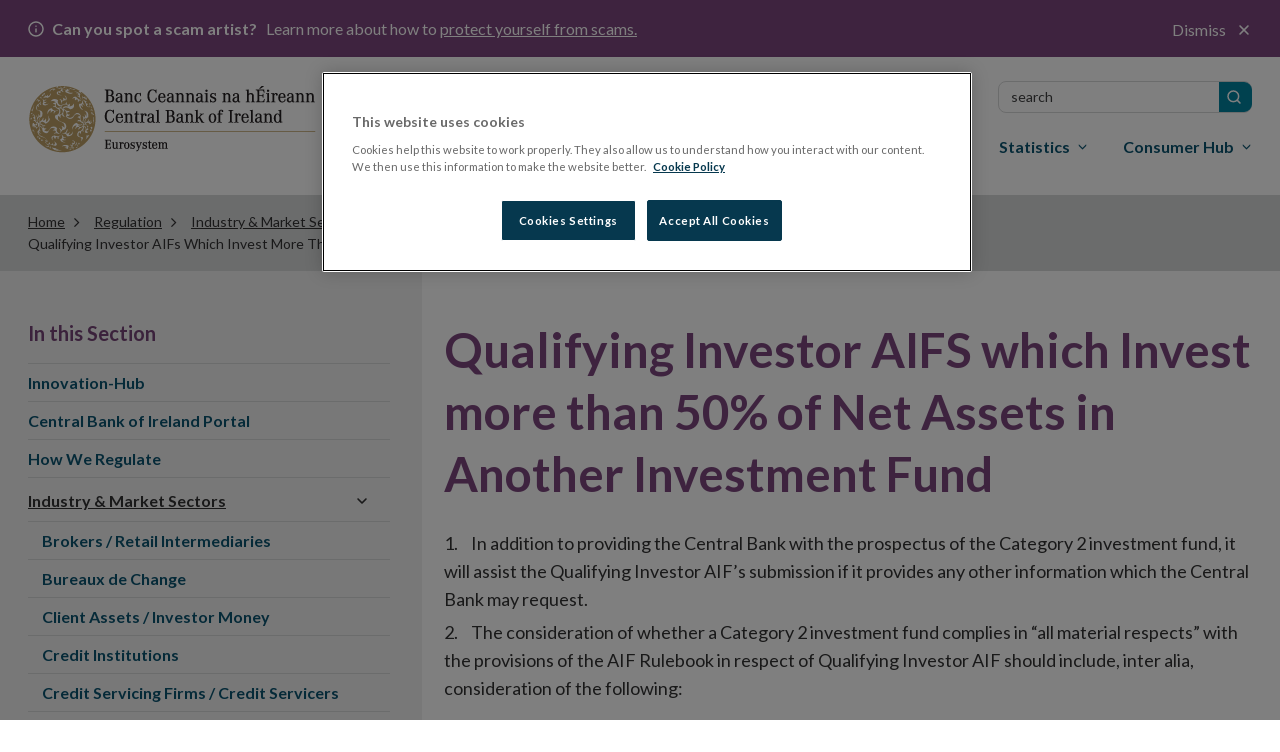

--- FILE ---
content_type: text/html; charset=utf-8
request_url: https://www.centralbank.ie/regulation/industry-market-sectors/funds/aifs/guidance/qualifying-investor-aifs-which-invest-more-than-50-of-net-assets-in-another-investment-fund
body_size: 22763
content:

<!DOCTYPE html>

<html id="htmlElement" xmlns="http://www.w3.org/1999/xhtml" lang="en">
<head>
        <!-- OneTrust Cookies Consent Notice start for www.centralbank.ie -->
        <script type="text/javascript" src="https://cdn.cookielaw.org/consent/01926dd3-236b-7534-88ac-fc26a707b641/OtAutoBlock.js"></script>
        <script src="https://cdn.cookielaw.org/scripttemplates/otSDKStub.js" type="text/javascript" charset="UTF-8" data-domain-script="01926dd3-236b-7534-88ac-fc26a707b641"></script>
        <script type="text/javascript">
            delete_cookie();
            var now = new Date();
            now.setTime(now.getTime() + 1 * 3600 * 1000 * 24 * 365);
            function delete_cookie() {
                document.cookie = "OptanonAlertBoxClosed=; path=/; domain=.www.centralbank.ie; expires=Thu, 01 Jan 1970 00:00:01 GMT";
                document.cookie = "OptanonConsent=; path=/; domain=.www.centralbank.ie; expires=Thu, 01 Jan 1970 00:00:01 GMT";
            }

            function cookieExists(cookieName) {
                var value = '; ' + document.cookie;
                var parts = value.split('; ' + cookieName + '=');
                if (parts.length == 2) {
                    return true;
                }
            }
            function OptanonWrapper() {
                //Start - Change Optanon Cookie Expiry
                var bannerAcceptButton = document.getElementById("onetrust-accept-btn-handler");
                var pcAllowAllButton = document.getElementById("accept-recommended-btn-handler");
                var pcCloseButton = document.getElementById("close-pc-btn-handler");
                var pcSaveButton = document.getElementsByClassName("save-preference-btn-handler")[0];

                //Allowed all via Banner
                if (bannerAcceptButton) {
                    bannerAcceptButton.addEventListener('click', function () {
                        CookieSettingsUpdated();
                    });
                }

                //Allowed all via Preference Center
                if (pcAllowAllButton) {
                    pcAllowAllButton.addEventListener('click', function () {
                        CookieSettingsUpdated();
                    });
                }

                //Set custom settings via Preference Center
                if (pcCloseButton) {
                    pcCloseButton.addEventListener('click', function () {
                        CookieSettingsUpdated();
                    });
                }

                //Set custom settings via Preference Center
                if (pcSaveButton) {
                    pcSaveButton.addEventListener('click', function () {
                        CookieSettingsUpdated();
                    });
                }
            }
            function CookieSettingsUpdated() {
                setTimeout(function () {
                    toggle_iFrames();
                }, 300);
            }

            function optanonCategoryEnabled(name, cat) {
                var value = "; " + document.cookie;
                var parts = value.split("; " + name + "=");
                if (parts.length == 2) {
                    var cookieValue = parts.pop().split(";").shift();
                    var cookieDetails = cookieValue.split('&');
                    for (i = 0; i < cookieDetails.length; i++) {
                        var details = cookieDetails[i].split("=");
                        if (details[0] == "groups") {
                            var categories = decodeURIComponent(details[1]).split(",");
                            for (c = 0; c < categories.length; c++) {
                                var category = categories[c].split(":");
                                if (category[0] == cat && category[1] == "1") {
                                    return true
                                }
                            }
                        }
                    }
                }
                return false;
            }
        </script>
        <!-- OneTrust Cookies Consent Notice end -->
    
    <!-- Google Tag Manager -->
    <script>(function (w, d, s, l, i) {
            w[l] = w[l] || []; w[l].push({
                'gtm.start':
                    new Date().getTime(), event: 'gtm.js'
            }); var f = d.getElementsByTagName(s)[0],
                j = d.createElement(s), dl = l != 'dataLayer' ? '&l=' + l : ''; j.async = true; j.src =
                    'https://www.googletagmanager.com/gtm.js?id=' + i + dl; f.parentNode.insertBefore(j, f);
        })(window, document, 'script', 'dataLayer', 'GTM-M4KRX7C');</script>
    <!-- End Google Tag Manager -->

    <title>
	Qualifying Investor AIFs Which Invest More Than 50- Of NET Assets In Another Investment Fund | Central Bank of Ireland
</title><meta charset="UTF-8" /><meta http-equiv="X-UA-Compatible" content="IE=Edge" /><meta name="format-detection" content="telephone=no" /><meta name="viewport" content="width=device-width, maximum-scale=2" />
        <link href="https://fonts.googleapis.com/css?family=Lato:400,400i,700,700i,900" rel="stylesheet" />
        <link href="../../../../../Theme/css/gulp_default.min.css?v1=1768488207612" rel="stylesheet" />
        <link href="../../../../../Theme/css/imgs/favicon.ico" type="image/png" rel="icon" />
        <link href="https://customer.cludo.com/assets/3127/13322/css/css.css?v=1768488207612" rel="stylesheet">
        <link href="https://customer.cludo.com/assets/3127/13322/cludo-search.min.css?v=1768488207612" type="text/css" rel="stylesheet">
    
    <script>
        /*!
         * enquire.js v2.1.2 - Awesome Media Queries in JavaScript
         * Copyright (c) 2014 Nick Williams - http://wicky.nillia.ms/enquire.js
         * License: MIT (http://www.opensource.org/licenses/mit-license.php)
         */
        !function (a, b, c) { var d = window.matchMedia; "undefined" != typeof module && module.exports ? module.exports = c(d) : "function" == typeof define && define.amd ? define(function () { return b[a] = c(d) }) : b[a] = c(d) }("enquire", this, function (a) { "use strict"; function b(a, b) { var c, d = 0, e = a.length; for (d; e > d && (c = b(a[d], d), c !== !1); d++); } function c(a) { return "[object Array]" === Object.prototype.toString.apply(a) } function d(a) { return "function" == typeof a } function e(a) { this.options = a, !a.deferSetup && this.setup() } function f(b, c) { this.query = b, this.isUnconditional = c, this.handlers = [], this.mql = a(b); var d = this; this.listener = function (a) { d.mql = a, d.assess() }, this.mql.addListener(this.listener) } function g() { if (!a) throw new Error("matchMedia not present, legacy browsers require a polyfill"); this.queries = {}, this.browserIsIncapable = !a("only all").matches } return e.prototype = { setup: function () { this.options.setup && this.options.setup(), this.initialised = !0 }, on: function () { !this.initialised && this.setup(), this.options.match && this.options.match() }, off: function () { this.options.unmatch && this.options.unmatch() }, destroy: function () { this.options.destroy ? this.options.destroy() : this.off() }, equals: function (a) { return this.options === a || this.options.match === a } }, f.prototype = { addHandler: function (a) { var b = new e(a); this.handlers.push(b), this.matches() && b.on() }, removeHandler: function (a) { var c = this.handlers; b(c, function (b, d) { return b.equals(a) ? (b.destroy(), !c.splice(d, 1)) : void 0 }) }, matches: function () { return this.mql.matches || this.isUnconditional }, clear: function () { b(this.handlers, function (a) { a.destroy() }), this.mql.removeListener(this.listener), this.handlers.length = 0 }, assess: function () { var a = this.matches() ? "on" : "off"; b(this.handlers, function (b) { b[a]() }) } }, g.prototype = { register: function (a, e, g) { var h = this.queries, i = g && this.browserIsIncapable; return h[a] || (h[a] = new f(a, i)), d(e) && (e = { match: e }), c(e) || (e = [e]), b(e, function (b) { d(b) && (b = { match: b }), h[a].addHandler(b) }), this }, unregister: function (a, b) { var c = this.queries[a]; return c && (b ? c.removeHandler(b) : (c.clear(), delete this.queries[a])), this } }, new g });
    </script>
    
        <script type="text/javascript" src="https://customer.cludo.com/scripts/bundles/search-script.min.js?v=1768488207612"></script>
    <meta property="og:title" content="Qualifying Investor AIFs Which Invest More Than 50- Of NET Assets In Another Investment Fund | Central Bank of Ireland" /><meta property="og:type" content="website" /><meta property="og:url" content="https://www.centralbank.ie/regulation/industry-market-sectors/funds/aifs/guidance/qualifying-investor-aifs-which-invest-more-than-50-of-net-assets-in-another-investment-fund" /><meta property="og:site_name" content="Central Bank of Ireland - English" /><link rel="canonical" href="https://www.centralbank.ie/regulation/industry-market-sectors/funds/aifs/guidance/qualifying-investor-aifs-which-invest-more-than-50-of-net-assets-in-another-investment-fund" /><link href="/Telerik.Web.UI.WebResource.axd?d=PMrIT5dOWaVYIcpFWUE4nLMondQKT06rXaYKkrkmgIA8U6HILVhpXLNRyzM-lIWJ8BX-z660YcQRxI2gOMva4XEE0eho4ecSkzb-HevxJ3gtKU39f0z9ObqAiNMy_AcI0&amp;t=638841048724991631&amp;compress=0&amp;_TSM_CombinedScripts_=%3b%3bTelerik.Sitefinity.Resources%2c+Version%3d15.3.8522.0%2c+Culture%3dneutral%2c+PublicKeyToken%3db28c218413bdf563%3aen%3a3768ae42-d8f5-4fb3-bab3-68e873ac101a%3a7a90d6a" type="text/css" rel="stylesheet" /><meta name="description" content="Guidance for qualifying investor alternative investment funds which invest more than 50% in other investment funds." /></head>
<body id="sBody">
    <!-- Google Tag Manager (noscript) -->
    <noscript>
        <iframe src="https://www.googletagmanager.com/ns.html?id=GTM-M4KRX7C"
            height="0" width="0" style="display: none; visibility: hidden"></iframe>
    </noscript>
    <!-- End Google Tag Manager (noscript) -->

    <form method="post" action="./qualifying-investor-aifs-which-invest-more-than-50-of-net-assets-in-another-investment-fund" id="form1">
<div class="aspNetHidden">
<input type="hidden" name="ctl07_TSM" id="ctl07_TSM" value="" />
<input type="hidden" name="ctl08_TSSM" id="ctl08_TSSM" value="" />
<input type="hidden" name="__EVENTTARGET" id="__EVENTTARGET" value="" />
<input type="hidden" name="__EVENTARGUMENT" id="__EVENTARGUMENT" value="" />
<input type="hidden" name="__VIEWSTATE" id="__VIEWSTATE" value="wu6eSABQA74xdXQ3AkU+Y1KeTTLLg0mzIcrbuyIyuEUVM9ngHw4pEXl6icHFqrywqKgPlhg0XD0nZFGxLZk/2zDjFL5GenrIvMDm38rxTDQ=" />
</div>

<script type="text/javascript">
//<![CDATA[
var theForm = document.forms['form1'];
if (!theForm) {
    theForm = document.form1;
}
function __doPostBack(eventTarget, eventArgument) {
    if (!theForm.onsubmit || (theForm.onsubmit() != false)) {
        theForm.__EVENTTARGET.value = eventTarget;
        theForm.__EVENTARGUMENT.value = eventArgument;
        theForm.submit();
    }
}
//]]>
</script>


<script src="/WebResource.axd?d=pynGkmcFUV13He1Qd6_TZPPxXRrJGOukUEKupRpxuah9Q4yUtOxsQ1ZMK1zg6X59kCpscrumAhTOCaAWulRqug2&amp;t=638901526312636832" type="text/javascript"></script>


<script type="text/javascript">
//<![CDATA[
var __cultureInfo = {"name":"en","numberFormat":{"CurrencyDecimalDigits":2,"CurrencyDecimalSeparator":".","IsReadOnly":true,"CurrencyGroupSizes":[3],"NumberGroupSizes":[3],"PercentGroupSizes":[3],"CurrencyGroupSeparator":",","CurrencySymbol":"$","NaNSymbol":"NaN","CurrencyNegativePattern":0,"NumberNegativePattern":1,"PercentPositivePattern":1,"PercentNegativePattern":1,"NegativeInfinitySymbol":"-∞","NegativeSign":"-","NumberDecimalDigits":2,"NumberDecimalSeparator":".","NumberGroupSeparator":",","CurrencyPositivePattern":0,"PositiveInfinitySymbol":"∞","PositiveSign":"+","PercentDecimalDigits":2,"PercentDecimalSeparator":".","PercentGroupSeparator":",","PercentSymbol":"%","PerMilleSymbol":"‰","NativeDigits":["0","1","2","3","4","5","6","7","8","9"],"DigitSubstitution":1},"dateTimeFormat":{"AMDesignator":"AM","Calendar":{"MinSupportedDateTime":"\/Date(-62135596800000)\/","MaxSupportedDateTime":"\/Date(253402300799999)\/","AlgorithmType":1,"CalendarType":1,"Eras":[1],"TwoDigitYearMax":2049,"IsReadOnly":true},"DateSeparator":"/","FirstDayOfWeek":0,"CalendarWeekRule":0,"FullDateTimePattern":"dddd, MMMM d, yyyy h:mm:ss tt","LongDatePattern":"dddd, MMMM d, yyyy","LongTimePattern":"h:mm:ss tt","MonthDayPattern":"MMMM d","PMDesignator":"PM","RFC1123Pattern":"ddd, dd MMM yyyy HH\u0027:\u0027mm\u0027:\u0027ss \u0027GMT\u0027","ShortDatePattern":"M/d/yyyy","ShortTimePattern":"h:mm tt","SortableDateTimePattern":"yyyy\u0027-\u0027MM\u0027-\u0027dd\u0027T\u0027HH\u0027:\u0027mm\u0027:\u0027ss","TimeSeparator":":","UniversalSortableDateTimePattern":"yyyy\u0027-\u0027MM\u0027-\u0027dd HH\u0027:\u0027mm\u0027:\u0027ss\u0027Z\u0027","YearMonthPattern":"MMMM yyyy","AbbreviatedDayNames":["Sun","Mon","Tue","Wed","Thu","Fri","Sat"],"ShortestDayNames":["Su","Mo","Tu","We","Th","Fr","Sa"],"DayNames":["Sunday","Monday","Tuesday","Wednesday","Thursday","Friday","Saturday"],"AbbreviatedMonthNames":["Jan","Feb","Mar","Apr","May","Jun","Jul","Aug","Sep","Oct","Nov","Dec",""],"MonthNames":["January","February","March","April","May","June","July","August","September","October","November","December",""],"IsReadOnly":true,"NativeCalendarName":"Gregorian Calendar","AbbreviatedMonthGenitiveNames":["Jan","Feb","Mar","Apr","May","Jun","Jul","Aug","Sep","Oct","Nov","Dec",""],"MonthGenitiveNames":["January","February","March","April","May","June","July","August","September","October","November","December",""]},"eras":[1,"A.D.",null,0]};//]]>
</script>

<script src="/Telerik.Web.UI.WebResource.axd?_TSM_HiddenField_=ctl07_TSM&amp;compress=0&amp;_TSM_CombinedScripts_=%3b%3bSystem.Web.Extensions%2c+Version%3d4.0.0.0%2c+Culture%3dneutral%2c+PublicKeyToken%3d31bf3856ad364e35%3aen%3af8efdcae-fc88-4697-a128-23b7f470d078%3aea597d4b%3ab25378d2" type="text/javascript"></script>
<script type="text/javascript">
//<![CDATA[
if (typeof(Sys) === 'undefined') throw new Error('ASP.NET Ajax client-side framework failed to load.');
//]]>
</script>

<div class="aspNetHidden">

	<input type="hidden" name="__VIEWSTATEGENERATOR" id="__VIEWSTATEGENERATOR" value="40D70E88" />
</div><script type="text/javascript">
//<![CDATA[
Sys.WebForms.PageRequestManager._initialize('ctl00$ctl07', 'form1', [], [], [], 90, 'ctl00');
//]]>
</script>
<input type="hidden" name="ctl00$ctl07" id="ctl07" />
<script type="text/javascript">
//<![CDATA[
Sys.Application.setServerId("ctl07", "ctl00$ctl07");
Sys.Application._enableHistoryInScriptManager();
//]]>
</script>

        
            <script type="text/javascript">
                var els = document.querySelectorAll('link[href^="/Telerik.Web.UI.WebResource.axd"]');
                els[0].parentNode.removeChild(els[0]);
            </script>
        
        
            <noscript>
                <div class="js-notification">
                    <div class="container">
                        <p>
                            <span class="fa fa-info-circle"></span>It appears JavaScript is disabled. To get the most out of the
                website we recommend enabling JavaScript in your browser.
                        </p>
                        <a href="#" class="close-notification"><span class="fa fa-times"></span><span
                            class="sr-only">Close</span></a>
                    </div>
                </div>
            </noscript>

        

        <header id="cbi_header" class="hide-on-print">
            



<div class="alert-bar closed" data-publish-date="12/10/2025 4:42:47 PM">
    <div class="container">
        <p>
            <b>
                Can you spot a scam artist?
            </b>
            Learn more about how to
                <a class="alert-link" href="/consumer-hub/explainers/how-can-i-avoid-a-financial-services-scam">
                    protect yourself from scams.
                </a>

            <button class="alert-close">
                Dismiss
            </button>
        </p>
    </div>
</div>


            <div class="container">
                <div class="row">
                    <div class="col-sm-3">
                        


    <a href="/home">
                <img loading="lazy" src="/images/default-source/logos/logo.png?sfvrsn=3dff671a_5" title="Central Bank of Ireland" alt="Central Bank homepage"
         
          />

    </a>

                            <span id="toggleMenu" class="hidden-sm hidden-md hidden-lg "><i class="glyphicon glyphicon-remove"></i><i class="glyphicon glyphicon-menu-hamburger"></i>Menu</span>
                        
                    </div>
                    
<nav id="plhMenus_TAFC558EA054_megaMenu" class="sf_colsIn col-sm-9 cls-megamenu-nav" aria-labelledby="gnsheading" data-placeholder-label="Menus">


<h2 class="sr-only" id="gnsheading">Main menu</h2>

<div id="tns">
    <ul>
        
    <li class=""><a href="/about" target="_self">About</a></li>
    <li class=""><a href="/news-media" target="_self">News &amp; Media</a></li>
    <li class=""><a href="/events" target="_self">Events</a></li>
    <li class=""><a href="/careers" target="_self">Careers</a></li>
    <li class=""><a href="/contact-us" target="_self">Contact</a></li>
        <li> <a href="/ga/home">Gaeilge</a> </li>
        <li class="inner-addon right-addon active">
            <label for="megaMenuSearchBox" class="sr-only">Search</label>
            <i class="glyphicon glyphicon-search"></i>

            <div id="cludo-search-form-top">
                <input type="text" class="form-control search-input" placeholder="SEARCH" name="megaMenuSearchBox" id="megaMenuSearchBox">
                <button type="submit" class="search-button" id="search-button" aria-label="search button"></button>
            </div>

        </li>
    </ul>
</div>









<ul class="mega-menu" aria-label="Main menu">
        <li>
            <a id="item-financial-system" class="" href="#" aria-haspopup="true"><span>Financial System</span></a>
            <div class="grey-box">
                <div class="container">
                    <div class="navbtn row hidden-sm hidden-md hidden-lg">
                        <div class="col-xs-4">
                            <a href="#" class="btn btn-dark-blue button-text-small">
                                <span class="glyphicon glyphicon-chevron-left"></span>Back
                            </a>
                        </div>
                        <div class="col-xs-8">
                            <p class="title">ACS</p>
                        </div>
                    </div>
                    <div class="row heading-bar">
                        <div class="col-sm-6">Financial System</div>
                        <div class="col-sm-6"></div>
                    </div>
                    <div class="row">
                        <div class="col-sm-3 first">
<p>How we identify risk and take actions to ensure financial stability.</p>
<p><a href="/financial-system" class="btn-reg">Financial System Overview</a></p><hr><ul><li><a href="/consumer-hub/notes-and-coins/exchange-old-or-damaged-money">Money, notes and coins</a></li><li><a href="/financial-system/financial-stability/macro-prudential-policy">Macroprudential Policy</a></li><li><a href="/macro-prudential-policies-for-bank-capital/countercyclical-capital-buffer">Countercyclical Capital Buffer</a></li></ul>
                        </div>
                        <div class="col-sm-9 sub-menu ">
                            <ul role="menu" aria-label="second level menu">

                                    <li class="">
        <a tabindex="0" href="/financial-system" aria-haspopup="false">Financial System Overview</a>
    </li>
            <li class="sub">

                <a tabindex="0" href="#" aria-haspopup="true">Financial Stability</a>

                <ul role="menu" aria-label="third level menu">
                        <li class="">
        <a tabindex="0" href="/financial-system/financial-stability" aria-haspopup="false">Financial Stability Overview</a>
    </li>
            <li>

                <a tabindex="0" href="/financial-system/financial-stability/macro-prudential-policy" aria-haspopup="true">Macroprudential Policy </a>

            </li>
            <li>

                <a tabindex="0" href="/financial-system/financial-stability/financial-stability-research" aria-haspopup="true">Financial Stability Research</a>

            </li>
            <li>

                <a tabindex="0" href="/financial-system/financial-stability/risks-for-financial-stability" aria-haspopup="true">Risks for Financial Stability</a>

            </li>
            <li>

                <a tabindex="0" href="/financial-system/financial-stability/market-based-finance-monitor" aria-haspopup="true">Market Based Finance Monitor</a>

            </li>
            <li>

                <a tabindex="0" href="/financial-system/financial-stability/financial-stability-committee" aria-haspopup="true">Financial Stability Committee&#160;</a>

            </li>

                </ul>
            </li>
            <li class="sub">

                <a tabindex="0" href="#" aria-haspopup="true">Payments and Securities Settlements</a>

                <ul role="menu" aria-label="third level menu">
                        <li class="">
        <a tabindex="0" href="/financial-system/payments-and-securities-settlements" aria-haspopup="false">Payments and Securities Settlements Overview</a>
    </li>
            <li>

                <a tabindex="0" href="/financial-system/payments-and-securities-settlements/catalyst" aria-haspopup="true">Catalyst&#160;</a>

            </li>
            <li>

                <a tabindex="0" href="/financial-system/payments-and-securities-settlements/national-competent-authority" aria-haspopup="true">National Competent Authority</a>

            </li>
            <li>

                <a tabindex="0" href="/financial-system/payments-and-securities-settlements/national-stakeholder-groups" aria-haspopup="true">National Stakeholder Groups </a>

            </li>
            <li>

                <a tabindex="0" href="/financial-system/payments-and-securities-settlements/oversight" aria-haspopup="true">Oversight</a>

            </li>
            <li>

                <a tabindex="0" href="/financial-system/payments-and-securities-settlements/target-services" aria-haspopup="true">TARGET Services</a>

            </li>
            <li>

                <a tabindex="0" href="/financial-system/payments-and-securities-settlements/payment-system-approval-process" aria-haspopup="true">Payments Systems Approval Process</a>

            </li>
            <li>

                <a tabindex="0" href="/financial-system/payments-and-securities-settlements/single-euro-payments-overview" aria-haspopup="true">Single Euro Payments Area</a>

            </li>
            <li>

                <a tabindex="0" href="/financial-system/payments-and-securities-settlements/irish-retail-payments-forum" aria-haspopup="true">Irish Retail Payments Forum</a>

            </li>

                </ul>
            </li>
            <li>

                <a tabindex="0" href="/financial-system/resolution" aria-haspopup="true">Resolution </a>

            </li>
            <li>

                <a tabindex="0" href="/financial-system/foreign-exchange-global-code-of-conduct" aria-haspopup="true">Foreign Exchange Global Code of Conduct</a>

            </li>
            <li class="sub">

                <a tabindex="0" href="#" aria-haspopup="true">Operational Resilience and Cyber</a>

                <ul role="menu" aria-label="third level menu">
                        <li class="">
        <a tabindex="0" href="/financial-system/operational-resilience-and-cyber" aria-haspopup="false">Operational Resilience and Cyber Overview</a>
    </li>
            <li>

                <a tabindex="0" href="/financial-system/operational-resilience-and-cyber/operational-resilience" aria-haspopup="true">Operational Resilience </a>

            </li>
            <li>

                <a tabindex="0" href="/financial-system/operational-resilience-and-cyber/cyber-resilience" aria-haspopup="true">Cyber Resilience</a>

            </li>

                </ul>
            </li>
            <li class="sub">

                <a tabindex="0" href="#" aria-haspopup="true">Climate Change&#160;</a>

                <ul role="menu" aria-label="third level menu">
                        <li class="">
        <a tabindex="0" href="/financial-system/climate-change" aria-haspopup="false">Climate Change&#160; Overview</a>
    </li>
            <li>

                <a tabindex="0" href="/financial-system/climate-change/economic-and-financial-interlinkages" aria-haspopup="true">Economic and Financial Interlinkages</a>

            </li>
            <li>

                <a tabindex="0" href="/financial-system/climate-change/financial-regulation-and-supervision" aria-haspopup="true">Financial Regulation and Supervision</a>

            </li>
            <li>

                <a tabindex="0" href="/financial-system/climate-change/international-engagement" aria-haspopup="true">International Engagement&#160;</a>

            </li>
            <li>

                <a tabindex="0" href="/financial-system/climate-change/the-central-bank-and-sustainability" aria-haspopup="true">The Central Bank and Sustainability</a>

            </li>
            <li>

                <a tabindex="0" href="/financial-system/climate-change/planning-for-transition-to-net-zero" aria-haspopup="true">Planning for Transition to Net Zero</a>

            </li>

                </ul>
            </li>
            <li>

                <a tabindex="0" href="/financial-system/a-digital-euro" aria-haspopup="true">A Digital Euro</a>

            </li>
            <li class="sub">

                <a tabindex="0" href="#" aria-haspopup="true">Access to Cash</a>

                <ul role="menu" aria-label="third level menu">
                        <li class="">
        <a tabindex="0" href="/financial-system/access-to-cash" aria-haspopup="false">Access to Cash Overview</a>
    </li>
            <li>

                <a tabindex="0" href="/financial-system/access-to-cash/access-to-cash-consultation-papers" aria-haspopup="true">Access to Cash Consultation Papers</a>

            </li>
            <li>

                <a tabindex="0" href="/financial-system/access-to-cash/registration-query-form" aria-haspopup="true">Registration Query Form</a>

            </li>
            <li>

                <a tabindex="0" href="/financial-system/access-to-cash/registration-of-atm-deployers-and-cash-in-transit-providers" aria-haspopup="true">Registration of ATM deployers and cash-in-transit providers</a>

            </li>

                </ul>
            </li>

                            </ul>
                        </div>
                    </div>
                    <a href="#" class="close-megamenu">Close <span class="fa fa-times"></span></a>
                </div>
            </div>
        </li>
        <li>
            <a id="item-monetary-policy" class="" href="#" aria-haspopup="true"><span>Monetary Policy</span></a>
            <div class="grey-box">
                <div class="container">
                    <div class="navbtn row hidden-sm hidden-md hidden-lg">
                        <div class="col-xs-4">
                            <a href="#" class="btn btn-dark-blue button-text-small">
                                <span class="glyphicon glyphicon-chevron-left"></span>Back
                            </a>
                        </div>
                        <div class="col-xs-8">
                            <p class="title">ACS</p>
                        </div>
                    </div>
                    <div class="row heading-bar">
                        <div class="col-sm-6">Monetary Policy</div>
                        <div class="col-sm-6"></div>
                    </div>
                    <div class="row">
                        <div class="col-sm-3 first">
<hr>
                        </div>
                        <div class="col-sm-9 sub-menu ">
                            <ul role="menu" aria-label="second level menu">

                                    <li class="">
        <a tabindex="0" href="/monetary-policy" aria-haspopup="false">Monetary Policy Overview</a>
    </li>
            <li class="sub">

                <a tabindex="0" href="#" aria-haspopup="true">Policy Setting</a>

                <ul role="menu" aria-label="third level menu">
                        <li class="">
        <a tabindex="0" href="/monetary-policy/policy-setting" aria-haspopup="false">Policy Setting Overview</a>
    </li>
            <li>

                <a tabindex="0" href="/monetary-policy/policy-setting/monetary-policy-role" aria-haspopup="true">Monetary Policy Role</a>

            </li>
            <li>

                <a tabindex="0" href="/monetary-policy/policy-setting/ecb-governing-council-and-monetary-policy-decisions" aria-haspopup="true">ECB Governing Council and Monetary Policy Decisions</a>

            </li>

                </ul>
            </li>
            <li class="sub">

                <a tabindex="0" href="#" aria-haspopup="true">Policy Implementation</a>

                <ul role="menu" aria-label="third level menu">
                        <li class="">
        <a tabindex="0" href="/monetary-policy/policy-implementation" aria-haspopup="false">Policy Implementation Overview</a>
    </li>
            <li>

                <a tabindex="0" href="/monetary-policy/policy-implementation/open-market-operations" aria-haspopup="true">Open Market Operations</a>

            </li>
            <li>

                <a tabindex="0" href="/monetary-policy/policy-implementation/standing-facilities" aria-haspopup="true">Standing Facilities</a>

            </li>
            <li>

                <a tabindex="0" href="/monetary-policy/policy-implementation/counter-party-eligibility" aria-haspopup="true">Counterparty Eligibility </a>

            </li>
            <li>

                <a tabindex="0" href="/monetary-policy/policy-implementation/legal-documentation" aria-haspopup="true">Legal Documentation</a>

            </li>
            <li>

                <a tabindex="0" href="/monetary-policy/policy-implementation/collateral-framework" aria-haspopup="true">Collateral Framework</a>

            </li>
            <li>

                <a tabindex="0" href="/monetary-policy/policy-implementation/asset-purchase-programmes" aria-haspopup="true">Asset Purchase Programmes</a>

            </li>
            <li>

                <a tabindex="0" href="/monetary-policy/policy-implementation/collateral-management-provision-of-liquidity-to-banks" aria-haspopup="true">Collateral Management &amp; Provision of Liquidity to Banks </a>

            </li>

                </ul>
            </li>
            <li class="sub">

                <a tabindex="0" href="#" aria-haspopup="true">Management of Investment Assets</a>

                <ul role="menu" aria-label="third level menu">
                        <li class="">
        <a tabindex="0" href="/monetary-policy/management-of-investment-assets" aria-haspopup="false">Management of Investment Assets Overview</a>
    </li>
            <li>

                <a tabindex="0" href="/monetary-policy/management-of-investment-assets/banks-investment-assets" aria-haspopup="true">Central Bank&#39;s Investment Assets</a>

            </li>
            <li>

                <a tabindex="0" href="/monetary-policy/management-of-investment-assets/ecb-pooled-reserves" aria-haspopup="true">ECB’s US Dollar Reserve Assets</a>

            </li>

                </ul>
            </li>
            <li>

                <a tabindex="0" href="/monetary-policy/risk-management" aria-haspopup="true">Risk Management</a>

            </li>
            <li>

                <a tabindex="0" href="/monetary-policy/european-central-bank-strategy-review" aria-haspopup="true">European Central Bank Strategy Review </a>

            </li>

                            </ul>
                        </div>
                    </div>
                    <a href="#" class="close-megamenu">Close <span class="fa fa-times"></span></a>
                </div>
            </div>
        </li>
        <li>
            <a id="item-regulation" class="active" href="#" aria-haspopup="true"><span>Regulation</span></a>
            <div class="grey-box">
                <div class="container">
                    <div class="navbtn row hidden-sm hidden-md hidden-lg">
                        <div class="col-xs-4">
                            <a href="#" class="btn btn-dark-blue button-text-small">
                                <span class="glyphicon glyphicon-chevron-left"></span>Back
                            </a>
                        </div>
                        <div class="col-xs-8">
                            <p class="title">ACS</p>
                        </div>
                    </div>
                    <div class="row heading-bar">
                        <div class="col-sm-6">Regulation</div>
                        <div class="col-sm-6"></div>
                    </div>
                    <div class="row">
                        <div class="col-sm-3 first">
<p>How we regulate financial services in Ireland. </p>
<p><a href="/regulation" class="btn-reg">Regulation Overview</a></p><hr><ul><li><a href="/regulation/how-we-regulate/international-financial-sanctions/EU-restrictive-measures-relating-to-actions-in-Ukraine">Changes to the Russia/Ukraine Regulations</a></li><li><a href="/regulation/how-we-regulate/fitness-probity">Fitness and Probity</a></li><li><a href="/regulation/innovation-hub" title="Innovation Hub">Innovation Hub</a></li><li><a href="https://portal.centralbank.ie/" title="This link will open in a new tab or window" target="_blank" rel="noopener" data-sf-ec-immutable="">Log in to Central Bank Portal</a></li><li><a href="https://onlinereporting.cbfsai.ie/" target="_blank" title="This link will open in a new tab or window" rel="noopener" data-sf-ec-immutable="">Log in to Credit Union Auditor Reporting</a></li><li><a href="https://orion.centralbank.ie/" title="This link will open in a new tab or window" target="_blank" rel="noopener" data-sf-ec-immutable="">Log in to ORION</a></li><li><a href="http://registers.centralbank.ie/" title="This link will open in a new tab or window" target="_blank" rel="noopener" data-sf-ec-immutable="">Registers</a></li></ul>
                        </div>
                        <div class="col-sm-9 sub-menu ">
                            <ul role="menu" aria-label="second level menu">

                                    <li class="">
        <a tabindex="0" href="/regulation" aria-haspopup="false">Regulation Overview</a>
    </li>
            <li class="sub">

                <a tabindex="0" href="#" aria-haspopup="true">Innovation-Hub</a>

                <ul role="menu" aria-label="third level menu">
                        <li class="">
        <a tabindex="0" href="/regulation/innovation-hub" aria-haspopup="false">Innovation-Hub Overview</a>
    </li>
            <li>

                <a tabindex="0" href="/regulation/innovation-hub/engaging-with-the-innovation-hub" aria-haspopup="true">Engaging with the Innovation Hub</a>

            </li>
            <li>

                <a tabindex="0" href="/regulation/innovation-hub/how-to-engage-with-the-innovation-hub" aria-haspopup="true">How to Engage with the Innovation Hub</a>

            </li>
            <li>

                <a tabindex="0" href="/regulation/innovation-hub/innovation-hub-engagement-form" aria-haspopup="true">Innovation Hub Engagement Form</a>

            </li>
            <li>

                <a tabindex="0" href="/regulation/innovation-hub/innovation-sandbox-programme" aria-haspopup="true">Innovation Sandbox Programme</a>

            </li>
            <li>

                <a tabindex="0" href="/regulation/innovation-hub/our-approach-to-innovation" aria-haspopup="true">Our Approach to Innovation</a>

            </li>
            <li>

                <a tabindex="0" href="/regulation/innovation-hub/speeches-and-publications" aria-haspopup="true">Speeches and Publications</a>

            </li>
            <li>

                <a tabindex="0" href="/regulation/innovation-hub/eu-international-innovation-forums" aria-haspopup="true">EU/International Innovation Forums</a>

            </li>
            <li>

                <a tabindex="0" href="/regulation/innovation-hub/consultation-paper-on-innovation-engagement---cp156" aria-haspopup="true">Consultation Paper on Innovation Engagement - CP156</a>

            </li>

                </ul>
            </li>
            <li class="sub">

                <a tabindex="0" href="#" aria-haspopup="true">Central Bank of Ireland Portal</a>

                <ul role="menu" aria-label="third level menu">
                        <li class="">
        <a tabindex="0" href="/regulation/central-bank-portal" aria-haspopup="false">Central Bank of Ireland Portal Overview</a>
    </li>
            <li>

                <a tabindex="0" href="/regulation/central-bank-portal/returns-guidance" aria-haspopup="true">Returns Guidance</a>

            </li>
            <li>

                <a tabindex="0" href="/regulation/central-bank-portal/help" aria-haspopup="true">Help</a>

            </li>
            <li>

                <a tabindex="0" href="/regulation/central-bank-portal/legal-information" aria-haspopup="true">Portal Legal Information</a>

            </li>
            <li>

                <a tabindex="0" href="/regulation/central-bank-portal/contact-us" aria-haspopup="true">Contact Us</a>

            </li>

                </ul>
            </li>
            <li class="sub">

                <a tabindex="0" href="#" aria-haspopup="true">How We Regulate</a>

                <ul role="menu" aria-label="third level menu">
                        <li class="">
        <a tabindex="0" href="/regulation/how-we-regulate" aria-haspopup="false">How We Regulate Overview</a>
    </li>
            <li>

                <a tabindex="0" href="/regulation/how-we-regulate/authorisation" aria-haspopup="true">Authorisation</a>

            </li>
            <li>

                <a tabindex="0" href="/regulation/how-we-regulate/fitness-probity" aria-haspopup="true">Fitness &amp; Probity</a>

            </li>
            <li>

                <a tabindex="0" href="/regulation/how-we-regulate/individual-accountability-framework" aria-haspopup="true">Individual Accountability Framework&#160;</a>

            </li>
            <li>

                <a tabindex="0" href="/regulation/how-we-regulate/brexit-faq" aria-haspopup="true">Brexit FAQ – Financial Services Firms</a>

            </li>
            <li>

                <a tabindex="0" href="/regulation/how-we-regulate/policy" aria-haspopup="true">Policy</a>

            </li>
            <li>

                <a tabindex="0" href="/regulation/how-we-regulate/supervision" aria-haspopup="true">Supervision</a>

            </li>
            <li>

                <a tabindex="0" href="/regulation/how-we-regulate/fees-levies" aria-haspopup="true">Fees &amp; Levies</a>

            </li>
            <li>

                <a tabindex="0" href="/regulation/how-we-regulate/regulatory-decisions-unit" aria-haspopup="true">Regulatory Decisions Unit</a>

            </li>
            <li>

                <a tabindex="0" href="/regulation/how-we-regulate/enforcement" aria-haspopup="true">Enforcement</a>

            </li>
            <li>

                <a tabindex="0" href="/regulation/how-we-regulate/resolution-framework" aria-haspopup="true">Resolution Framework</a>

            </li>
            <li>

                <a tabindex="0" href="/regulation/how-we-regulate/international-financial-sanctions" aria-haspopup="true">International Financial Sanctions</a>

            </li>
            <li>

                <a tabindex="0" href="/regulation/how-we-regulate/codes" aria-haspopup="true">Codes</a>

            </li>
            <li>

                <a tabindex="0" href="/regulation/how-we-regulate/diversity-and-inclusion-in-regulated-firms" aria-haspopup="true">Diversity and Inclusion in Regulated Firms</a>

            </li>

                </ul>
            </li>
            <li class="sub">

                <a tabindex="0" href="#" aria-haspopup="true">Industry &amp; Market Sectors</a>

                <ul role="menu" aria-label="third level menu">
                        <li class="">
        <a tabindex="0" href="/regulation/industry-market-sectors" aria-haspopup="false">Industry &amp; Market Sectors Overview</a>
    </li>
            <li>

                <a tabindex="0" href="/regulation/industry-market-sectors/brokers-retail-intermediaries" aria-haspopup="true">Brokers / Retail Intermediaries</a>

            </li>
            <li>

                <a tabindex="0" href="/regulation/industry-market-sectors/bureaux-de-change" aria-haspopup="true">Bureaux de Change</a>

            </li>
            <li>

                <a tabindex="0" href="/regulation/industry-market-sectors/client-assets" aria-haspopup="true">Client Assets / Investor Money</a>

            </li>
            <li>

                <a tabindex="0" href="/regulation/industry-market-sectors/credit-institutions" aria-haspopup="true">Credit Institutions</a>

            </li>
            <li>

                <a tabindex="0" href="/regulation/industry-market-sectors/credit-servicing-firms-credit-servicers" aria-haspopup="true">Credit Servicing Firms / Credit Servicers</a>

            </li>
            <li>

                <a tabindex="0" href="/regulation/industry-market-sectors/credit-unions" aria-haspopup="true">Credit Unions</a>

            </li>
            <li>

                <a tabindex="0" href="/regulation/industry-market-sectors/crowdfunding-service-providers" aria-haspopup="true"> Crowdfunding Service Providers</a>

            </li>
            <li>

                <a tabindex="0" href="/regulation/industry-market-sectors/debt-management-firms" aria-haspopup="true">Debt Management Firms</a>

            </li>
            <li>

                <a tabindex="0" href="/regulation/industry-market-sectors/electronic-money-institutions" aria-haspopup="true">Electronic Money Institutions</a>

            </li>
            <li>

                <a tabindex="0" href="/regulation/industry-market-sectors/funds-service-providers" aria-haspopup="true">Funds Service Providers</a>

            </li>
            <li>

                <a tabindex="0" href="/regulation/industry-market-sectors/funds" aria-haspopup="true">Funds</a>

            </li>
            <li>

                <a tabindex="0" href="/regulation/industry-market-sectors/high-cost-credit-providers" aria-haspopup="true">High Cost Credit Providers</a>

            </li>
            <li>

                <a tabindex="0" href="/regulation/industry-market-sectors/insurance-reinsurance" aria-haspopup="true">Insurance &amp; Reinsurance</a>

            </li>
            <li>

                <a tabindex="0" href="/regulation/industry-market-sectors/investment-firms" aria-haspopup="true">Investment Firms</a>

            </li>
            <li>

                <a tabindex="0" href="/regulation/industry-market-sectors/money-transmission-businesses" aria-haspopup="true">Money Transmission Businesses</a>

            </li>
            <li>

                <a tabindex="0" href="/regulation/industry-market-sectors/payment-institutions" aria-haspopup="true">Payment Institutions</a>

            </li>
            <li>

                <a tabindex="0" href="/regulation/industry-market-sectors/pepp-provider" aria-haspopup="true">PEPP Provider</a>

            </li>
            <li>

                <a tabindex="0" href="/regulation/industry-market-sectors/retail-credit-home-reversion-firms" aria-haspopup="true">Retail Credit &amp; Home Reversion Firms</a>

            </li>
            <li>

                <a tabindex="0" href="/regulation/industry-market-sectors/securities-markets" aria-haspopup="true">Securities Markets</a>

            </li>

                </ul>
            </li>
            <li class="sub">

                <a tabindex="0" href="#" aria-haspopup="true">Anti-Money Laundering and Countering the Financing of Terrorism</a>

                <ul role="menu" aria-label="third level menu">
                        <li class="">
        <a tabindex="0" href="/regulation/anti-money-laundering-and-countering-the-financing-of-terrorism" aria-haspopup="false">Anti-Money Laundering and Countering the Financing of Terrorism Overview</a>
    </li>
            <li>

                <a tabindex="0" href="/regulation/anti-money-laundering-and-countering-the-financing-of-terrorism/legislation" aria-haspopup="true">Correspondence with Industry</a>

            </li>
            <li>

                <a tabindex="0" href="/regulation/anti-money-laundering-and-countering-the-financing-of-terrorism/eu-international" aria-haspopup="true">EU and International</a>

            </li>
            <li>

                <a tabindex="0" href="/regulation/anti-money-laundering-and-countering-the-financing-of-terrorism/events" aria-haspopup="true">Events</a>

            </li>
            <li>

                <a tabindex="0" href="/regulation/anti-money-laundering-and-countering-the-financing-of-terrorism/countering-the-financing-of-terrorism" aria-haspopup="true">Financial Sanctions and Terrorist Financing - additional obligations</a>

            </li>
            <li>

                <a tabindex="0" href="/regulation/anti-money-laundering-and-countering-the-financing-of-terrorism/registration---cheque-cashing-offices" aria-haspopup="true">Registration - Cheque Cashing Offices</a>

            </li>
            <li>

                <a tabindex="0" href="/regulation/anti-money-laundering-and-countering-the-financing-of-terrorism/schedule2-registration" aria-haspopup="true">Registration - Schedule 2 Firms</a>

            </li>
            <li>

                <a tabindex="0" href="/regulation/anti-money-laundering-and-countering-the-financing-of-terrorism/virtual-asset-service-providers" aria-haspopup="true">Virtual Asset Service Providers</a>

            </li>
            <li>

                <a tabindex="0" href="/regulation/anti-money-laundering-and-countering-the-financing-of-terrorism/regulatory-requirements-guidance" aria-haspopup="true">Regulation&#160;</a>

            </li>
            <li>

                <a tabindex="0" href="/regulation/anti-money-laundering-and-countering-the-financing-of-terrorism/guidance-on-risk" aria-haspopup="true">Risk and Guidance</a>

            </li>
            <li>

                <a tabindex="0" href="/regulation/anti-money-laundering-and-countering-the-financing-of-terrorism/sector-specific-ml-tf-risk-evaluation-questionnaire" aria-haspopup="true">Sector specific ML/TF Risk Evaluation Questionnaire</a>

            </li>
            <li>

                <a tabindex="0" href="/regulation/anti-money-laundering-and-countering-the-financing-of-terrorism/risk-based-approach-to-aml-supervision" aria-haspopup="true">Supervision</a>

            </li>
            <li>

                <a tabindex="0" href="/regulation/anti-money-laundering-and-countering-the-financing-of-terrorism/tcsp-authorisation" aria-haspopup="true">TCSP Authorisation</a>

            </li>
            <li>

                <a tabindex="0" href="/regulation/anti-money-laundering-and-countering-the-financing-of-terrorism/beneficial-ownership-register" aria-haspopup="true">Beneficial Ownership Register</a>

            </li>
            <li>

                <a tabindex="0" href="/regulation/anti-money-laundering-and-countering-the-financing-of-terrorism/fund-transfer-regulations-notification-requirement-for-payment-service-providers" aria-haspopup="true">Fund Transfer Regulations Notification Requirement for Payment Service Providers</a>

            </li>
            <li>

                <a tabindex="0" href="/regulation/anti-money-laundering-and-countering-the-financing-of-terrorism/ireland-safe-deposit-box-bank-and-payment-accounts-register-isbar" aria-haspopup="true">Ireland Safe Deposit Box Bank and Payment Accounts Register (ISBAR)</a>

            </li>

                </ul>
            </li>
            <li class="sub">

                <a tabindex="0" href="#" aria-haspopup="true">Consumer Protection</a>

                <ul role="menu" aria-label="third level menu">
                        <li class="">
        <a tabindex="0" href="/regulation/consumer-protection" aria-haspopup="false">Consumer Protection Overview</a>
    </li>
            <li>

                <a tabindex="0" href="/regulation/consumer-protection/compliance-monitoring" aria-haspopup="true">Compliance Monitoring</a>

            </li>
            <li>

                <a tabindex="0" href="/regulation/consumer-protection/legislation" aria-haspopup="true">Legislation for Consumer Protection</a>

            </li>
            <li>

                <a tabindex="0" href="/regulation/consumer-protection/advisory-groups" aria-haspopup="true">Advisory Groups</a>

            </li>
            <li>

                <a tabindex="0" href="/regulation/consumer-protection/central-credit-register" aria-haspopup="true">Central Credit Register</a>

            </li>
            <li>

                <a tabindex="0" href="/regulation/consumer-protection/consumer-protection-outlook-report" aria-haspopup="true">Consumer Protection Outlook Report</a>

            </li>
            <li>

                <a tabindex="0" href="/regulation/consumer-protection/european-supervisory-authority-guidelines" aria-haspopup="true">European Supervisory Authority Guidelines</a>

            </li>
            <li>

                <a tabindex="0" href="/regulation/consumer-protection/contact-us" aria-haspopup="true">Consumer Protection Directorate - Contact Us</a>

            </li>
            <li>

                <a tabindex="0" href="/regulation/consumer-protection/consumer-protection-research" aria-haspopup="true">Consumer Protection Research</a>

            </li>
            <li>

                <a tabindex="0" href="/regulation/consumer-protection/consumer-protection-code" aria-haspopup="true">Consumer Protection Code 2025</a>

            </li>
            <li>

                <a tabindex="0" href="/regulation/consumer-protection/consumer-protection-codes-regulations" aria-haspopup="true">Consumer Protection Codes and Regulations</a>

            </li>

                </ul>
            </li>
            <li class="sub">

                <a tabindex="0" href="#" aria-haspopup="true">Markets Update</a>

                <ul role="menu" aria-label="third level menu">
                        <li class="">
        <a tabindex="0" href="/regulation/markets-update" aria-haspopup="false">Markets Update Overview</a>
    </li>
            <li>

                <a tabindex="0" href="/regulation/markets-update/iosco" aria-haspopup="true">IOSCO</a>

            </li>
            <li>

                <a tabindex="0" href="/regulation/markets-update/esma-guidelines-and-recommendations" aria-haspopup="true">ESMA Guidelines and Recommendations</a>

            </li>
            <li>

                <a tabindex="0" href="/regulation/markets-update/markets-update-archive" aria-haspopup="true">Markets Update Archive</a>

            </li>

                </ul>
            </li>
            <li class="sub">

                <a tabindex="0" href="#" aria-haspopup="true">Protected Disclosures &amp; Whistleblowing</a>

                <ul role="menu" aria-label="third level menu">
                        <li class="">
        <a tabindex="0" href="/regulation/protected-disclosures-whistleblowing" aria-haspopup="false">Protected Disclosures &amp; Whistleblowing Overview</a>
    </li>
            <li>

                <a tabindex="0" href="/regulation/protected-disclosures-whistleblowing/2024-report-on-protected-disclosures" aria-haspopup="true">2024 Report on Protected Disclosures</a>

            </li>
            <li>

                <a tabindex="0" href="/regulation/protected-disclosures-whistleblowing/2023-report-on-protected-disclosures" aria-haspopup="true">2023 Report on Protected Disclosures</a>

            </li>

                </ul>
            </li>
            <li class="sub">

                <a tabindex="0" href="#" aria-haspopup="true">Markets in Crypto Assets Regulation (MiCAR)&#160;</a>

                <ul role="menu" aria-label="third level menu">
                        <li class="">
        <a tabindex="0" href="/regulation/markets-in-crypto-assets-regulation" aria-haspopup="false">Markets in Crypto Assets Regulation (MiCAR)&#160; Overview</a>
    </li>
            <li>

                <a tabindex="0" href="/regulation/markets-in-crypto-assets-regulation/micar---frequently-asked-questions" aria-haspopup="true">MiCAR - frequently asked questions</a>

            </li>
            <li>

                <a tabindex="0" href="/regulation/markets-in-crypto-assets-regulation/communications-publications" aria-haspopup="true">Communications &amp; Publications&#160;</a>

            </li>

                </ul>
            </li>
            <li class="sub">

                <a tabindex="0" href="#" aria-haspopup="true">Digital Operational Resilience Act (DORA)&#160;</a>

                <ul role="menu" aria-label="third level menu">
                        <li class="">
        <a tabindex="0" href="/regulation/digital-operational-resilience-act-dora" aria-haspopup="false">Digital Operational Resilience Act (DORA)&#160; Overview</a>
    </li>
            <li>

                <a tabindex="0" href="/regulation/digital-operational-resilience-act-dora/communications-and-publications" aria-haspopup="true">Communications and Publications</a>

            </li>
            <li>

                <a tabindex="0" href="/regulation/digital-operational-resilience-act-dora/dora---frequently-asked-questions" aria-haspopup="true">DORA - Frequently Asked Questions</a>

            </li>
            <li>

                <a tabindex="0" href="/regulation/digital-operational-resilience-act-dora/reporting-major-ict-related-incidents-and-significant-cyber-threats" aria-haspopup="true">Reporting Major ICT-related Incidents and Significant Cyber Threats</a>

            </li>
            <li>

                <a tabindex="0" href="/regulation/digital-operational-resilience-act-dora/reporting-registers-of-information" aria-haspopup="true">Reporting Registers of Information</a>

            </li>

                </ul>
            </li>
            <li class="sub">

                <a tabindex="0" href="#" aria-haspopup="true">Unauthorised Firms</a>

                <ul role="menu" aria-label="third level menu">
                        <li class="">
        <a tabindex="0" href="/regulation/unauthorised-firms" aria-haspopup="false">Unauthorised Firms Overview</a>
    </li>
            <li>

                <a tabindex="0" href="/regulation/unauthorised-firms/pages" aria-haspopup="true">Warnings - Unauthorised Firms&#160;</a>

            </li>

                </ul>
            </li>
            <li>

                <a tabindex="0" href="/regulation/enforcement" aria-haspopup="true">Enforcement</a>

            </li>
            <li class="sub">

                <a tabindex="0" href="#" aria-haspopup="true">PSD2 </a>

                <ul role="menu" aria-label="third level menu">
                        <li class="">
        <a tabindex="0" href="/regulation/psd2-overview" aria-haspopup="false">PSD2  Overview</a>
    </li>
            <li>

                <a tabindex="0" href="/regulation/psd2-overview/psd2" aria-haspopup="true">PSD2 - Reporting Requirements</a>

            </li>
            <li>

                <a tabindex="0" href="/regulation/psd2-overview/faq" aria-haspopup="true">PSD2 - Frequently Asked Questions</a>

            </li>

                </ul>
            </li>
            <li>

                <a tabindex="0" href="/regulation/central-securities-depository-regulation-csdr" aria-haspopup="true">Central Securities Depository Regulation (CSDR)</a>

            </li>
            <li>

                <a tabindex="0" href="/regulation/outsourcing-registers-submission-requirements" aria-haspopup="true">Outsourcing Registers</a>

            </li>
            <li>

                <a tabindex="0" href="/regulation/transforming-regulation-and-supervision" aria-haspopup="true">Transforming Regulation and Supervision</a>

            </li>

                            </ul>
                        </div>
                    </div>
                    <a href="#" class="close-megamenu">Close <span class="fa fa-times"></span></a>
                </div>
            </div>
        </li>
        <li>
            <a id="item-publication" class="" href="#" aria-haspopup="true"><span>Publications</span></a>
            <div class="grey-box">
                <div class="container">
                    <div class="navbtn row hidden-sm hidden-md hidden-lg">
                        <div class="col-xs-4">
                            <a href="#" class="btn btn-dark-blue button-text-small">
                                <span class="glyphicon glyphicon-chevron-left"></span>Back
                            </a>
                        </div>
                        <div class="col-xs-8">
                            <p class="title">ACS</p>
                        </div>
                    </div>
                    <div class="row heading-bar">
                        <div class="col-sm-6">Publications</div>
                        <div class="col-sm-6"></div>
                    </div>
                    <div class="row">
                        <div class="col-sm-3 first">
<p>What we publish on the economy and about ourselves.</p><p><a href="/publication" class="btn-reg">Publications Overview</a></p><p>A forum for research engagement.</p><p><a href="/research-exchange" class="btn-reg">Research Exchange</a></p><hr><ul><li><a href="/news-media/blog">Governor's Blog</a></li></ul>
                        </div>
                        <div class="col-sm-9 sub-menu ">
                            <ul role="menu" aria-label="second level menu">

                                    <li class="">
        <a tabindex="0" href="/publication" aria-haspopup="false">Publications Overview</a>
    </li>
            <li>

                <a tabindex="0" href="/publication/behind-the-data" aria-haspopup="true">Behind the Data</a>

            </li>
            <li>

                <a tabindex="0" href="/publication/climate-observatory" aria-haspopup="true">Climate Observatory&#160;</a>

            </li>
            <li>

                <a tabindex="0" href="/publication/consultation-papers" aria-haspopup="true">Consultation Papers</a>

            </li>
            <li>

                <a tabindex="0" href="/publication/consumer-protection-research" aria-haspopup="true">Consumer Protection Research</a>

            </li>
            <li class="sub">

                <a tabindex="0" href="#" aria-haspopup="true">Corporate Reports</a>

                <ul role="menu" aria-label="third level menu">
                        <li class="">
        <a tabindex="0" href="/publication/corporate-reports" aria-haspopup="false">Corporate Reports Overview</a>
    </li>
            <li>

                <a tabindex="0" href="/publication/corporate-reports/central-bank-annual-report-and-annual-performance-statement-2024" aria-haspopup="true">Central Bank Annual Report and Annual Performance Statement 2024</a>

            </li>
            <li>

                <a tabindex="0" href="/publication/corporate-reports/strategic-plan" aria-haspopup="true">Our Strategy&#160;</a>

            </li>
            <li>

                <a tabindex="0" href="/publication/corporate-reports/annual-reports" aria-haspopup="true">Annual Reports Archive</a>

            </li>
            <li>

                <a tabindex="0" href="/publication/corporate-reports/annual-performance-statement" aria-haspopup="true">Annual Performance Statements Archive</a>

            </li>

                </ul>
            </li>
            <li class="sub">

                <a tabindex="0" href="#" aria-haspopup="true">Correspondence</a>

                <ul role="menu" aria-label="third level menu">
                        <li class="">
        <a tabindex="0" href="/publication/correspondence" aria-haspopup="false">Correspondence Overview</a>
    </li>
            <li>

                <a tabindex="0" href="/publication/correspondence/oireachtas-correspondence" aria-haspopup="true">Oireachtas Correspondence</a>

            </li>
            <li>

                <a tabindex="0" href="/publication/correspondence/department-of-finance-correspondence" aria-haspopup="true">Department of Finance Correspondence</a>

            </li>
            <li>

                <a tabindex="0" href="/publication/correspondence/general-correspondence" aria-haspopup="true">General Correspondence</a>

            </li>

                </ul>
            </li>
            <li>

                <a tabindex="0" href="/publication/discussion-papers" aria-haspopup="true">Discussion Papers</a>

            </li>
            <li>

                <a tabindex="0" href="/publication/financial-crime-bulletin" aria-haspopup="true">Financial Crime Bulletin</a>

            </li>
            <li class="sub">

                <a tabindex="0" href="#" aria-haspopup="true">Financial Stability Review </a>

                <ul role="menu" aria-label="third level menu">
                        <li class="">
        <a tabindex="0" href="/publication/financial-stability-review" aria-haspopup="false">Financial Stability Review  Overview</a>
    </li>
            <li>

                <a tabindex="0" href="/publication/financial-stability-review/financial-stability-review-2025-ii" aria-haspopup="true">Financial Stability Review 2025 II</a>

            </li>
            <li>

                <a tabindex="0" href="/publication/financial-stability-review/financial-stability-review-2025-i" aria-haspopup="true">Financial Stability Review 2025 I</a>

            </li>
            <li>

                <a tabindex="0" href="/publication/financial-stability-review/financial-stability-review-2024-ii" aria-haspopup="true">Financial Stability Review 2024 II</a>

            </li>
            <li>

                <a tabindex="0" href="/publication/financial-stability-review/financial-stability-review-2024-i" aria-haspopup="true">Financial Stability Review 2024 I</a>

            </li>
            <li>

                <a tabindex="0" href="/publication/financial-stability-review/financial-stability-review-2023-ii" aria-haspopup="true">Financial Stability Review 2023 II</a>

            </li>
            <li>

                <a tabindex="0" href="/publication/financial-stability-review/financial-stability-review-2023-i" aria-haspopup="true">Financial Stability Review 2023 I</a>

            </li>
            <li>

                <a tabindex="0" href="/publication/financial-stability-review/financial-stability-review-2022-ii" aria-haspopup="true">Financial Stability Review 2022 II</a>

            </li>
            <li>

                <a tabindex="0" href="/publication/financial-stability-review/financial-stability-review-2022-i" aria-haspopup="true">Financial Stability Review 2022 I</a>

            </li>
            <li>

                <a tabindex="0" href="/publication/financial-stability-review/financial-stability-review-2021-ii" aria-haspopup="true">Financial Stability Review 2021 II</a>

            </li>
            <li>

                <a tabindex="0" href="/publication/financial-stability-review/financial-stability-review-2021-i" aria-haspopup="true">Financial Stability Review 2021 I</a>

            </li>
            <li>

                <a tabindex="0" href="/publication/financial-stability-review/financial-stability-review-2020-ii" aria-haspopup="true">Financial Stability Review 2020 II</a>

            </li>
            <li>

                <a tabindex="0" href="/publication/financial-stability-review/financial-stability-review-2020-i" aria-haspopup="true">Financial Stability Review 2020 I</a>

            </li>
            <li>

                <a tabindex="0" href="/publication/financial-stability-review/financial-stability-review-2019-ii" aria-haspopup="true">Financial Stability Review 2019 II</a>

            </li>
            <li>

                <a tabindex="0" href="/publication/financial-stability-review/financial-stability-review-2019-i" aria-haspopup="true">Financial Stability Review 2019 I</a>

            </li>
            <li>

                <a tabindex="0" href="/publication/financial-stability-review/financial-stability-review-list" aria-haspopup="true">Financial Stability Review Archive</a>

            </li>
            <li>

                <a tabindex="0" href="/publication/financial-stability-review/macro-financial-reviews" aria-haspopup="true">Macro Financial Reviews</a>

            </li>
            <li>

                <a tabindex="0" href="/publication/financial-stability-review/2025" aria-haspopup="true">Financial Stability Review 2025 I</a>

            </li>

                </ul>
            </li>
            <li>

                <a tabindex="0" href="/publication/insurance-compensation-fund" aria-haspopup="true">Insurance Compensation Fund </a>

            </li>
            <li class="sub">

                <a tabindex="0" href="#" aria-haspopup="true">Quarterly Bulletins</a>

                <ul role="menu" aria-label="third level menu">
                        <li class="">
        <a tabindex="0" href="/publication/quarterly-bulletins" aria-haspopup="false">Quarterly Bulletins Overview</a>
    </li>
            <li>

                <a tabindex="0" href="/publication/quarterly-bulletins/signed-articles" aria-haspopup="true">Signed Articles</a>

            </li>
            <li>

                <a tabindex="0" href="/publication/quarterly-bulletins/quarterly-bulletins-list" aria-haspopup="true">Quarterly Bulletins Archive</a>

            </li>
            <li>

                <a tabindex="0" href="/publication/quarterly-bulletins/quarterly-bulletin-q2-2025" aria-haspopup="true">Quarterly Bulletin Q2 2025</a>

            </li>
            <li>

                <a tabindex="0" href="/publication/quarterly-bulletins/quarterly-bulletin-q3-2025" aria-haspopup="true">Quarterly Bulletin Q3 2025</a>

            </li>
            <li>

                <a tabindex="0" href="/publication/quarterly-bulletins/quarterly-bulletin-q4-2025" aria-haspopup="true">Quarterly Bulletin Q4 2025</a>

            </li>
            <li>

                <a tabindex="0" href="/publication/quarterly-bulletins/quarterly-bulletin-quarter-1-2025" aria-haspopup="true">Quarterly Bulletin Q1 2025</a>

            </li>
            <li>

                <a tabindex="0" href="/publication/quarterly-bulletins/quarterly-bulletin-q4-2024" aria-haspopup="true">Quarterly Bulletin Q4 2024</a>

            </li>
            <li>

                <a tabindex="0" href="/publication/quarterly-bulletins/quarterly-bulletin-q3-2024" aria-haspopup="true">Quarterly Bulletin Q3 2024</a>

            </li>

                </ul>
            </li>
            <li>

                <a tabindex="0" href="/publication/research-publications" aria-haspopup="true">Research Publications</a>

            </li>
            <li>

                <a tabindex="0" href="/publication/sme-market-reports" aria-haspopup="true">SME Market Reports&#160;</a>

            </li>
            <li>

                <a tabindex="0" href="/publication/systemic-risk-pack" aria-haspopup="true">Systemic Risk Pack</a>

            </li>
            <li>

                <a tabindex="0" href="/publication/regulatory---supervisory-outlook-report" aria-haspopup="true">Regulatory &amp; Supervisory Outlook Report</a>

            </li>
            <li>

                <a tabindex="0" href="/publication/research-exchange" aria-haspopup="true">Research Exchange</a>

            </li>
            <li>

                <a tabindex="0" href="/publication/retail-investor-participation-in-ireland---consumer-research-and-analysis" aria-haspopup="true">Retail Investor Participation in Ireland – Consumer Research and Analysis</a>

            </li>

                            </ul>
                        </div>
                    </div>
                    <a href="#" class="close-megamenu">Close <span class="fa fa-times"></span></a>
                </div>
            </div>
        </li>
        <li>
            <a id="item-statistics" class="" href="#" aria-haspopup="true"><span>Statistics</span></a>
            <div class="grey-box">
                <div class="container">
                    <div class="navbtn row hidden-sm hidden-md hidden-lg">
                        <div class="col-xs-4">
                            <a href="#" class="btn btn-dark-blue button-text-small">
                                <span class="glyphicon glyphicon-chevron-left"></span>Back
                            </a>
                        </div>
                        <div class="col-xs-8">
                            <p class="title">ACS</p>
                        </div>
                    </div>
                    <div class="row heading-bar">
                        <div class="col-sm-6">Statistics</div>
                        <div class="col-sm-6"></div>
                    </div>
                    <div class="row">
                        <div class="col-sm-3 first">
<hr>
                        </div>
                        <div class="col-sm-9 sub-menu ">
                            <ul role="menu" aria-label="second level menu">

                                    <li class="">
        <a tabindex="0" href="/statistics" aria-haspopup="false">Statistics Overview</a>
    </li>
            <li class="sub">

                <a tabindex="0" href="#" aria-haspopup="true">Statistical Publications</a>

                <ul role="menu" aria-label="third level menu">
                        <li class="">
        <a tabindex="0" href="/statistics/statistical-publications" aria-haspopup="false">Statistical Publications Overview</a>
    </li>
            <li>

                <a tabindex="0" href="/statistics/statistical-publications/behind-the-data" aria-haspopup="true">Behind the Data</a>

            </li>

                </ul>
            </li>
            <li>

                <a tabindex="0" href="/statistics/release-calendar" aria-haspopup="true">Statistical Tables Publication Calendar</a>

            </li>
            <li class="sub">

                <a tabindex="0" href="#" aria-haspopup="true">Data &amp; Analysis</a>

                <ul role="menu" aria-label="third level menu">
                        <li class="">
        <a tabindex="0" href="/statistics/data-and-analysis" aria-haspopup="false">Data &amp; Analysis Overview</a>
    </li>
            <li>

                <a tabindex="0" href="/statistics/data-and-analysis/credit-and-banking-statistics" aria-haspopup="true">Credit and Banking Statistics</a>

            </li>
            <li>

                <a tabindex="0" href="/statistics/data-and-analysis/monthly-card-payment-statistics" aria-haspopup="true">Monthly Card Payment Statistics</a>

            </li>
            <li>

                <a tabindex="0" href="/statistics/data-and-analysis/bis-triennial-derivatives-survey" aria-haspopup="true">BIS Triennial Derivatives Survey</a>

            </li>
            <li>

                <a tabindex="0" href="/statistics/data-and-analysis/other-financial-sector-statistics" aria-haspopup="true">Non-Bank Financial Sector Statistics</a>

            </li>
            <li>

                <a tabindex="0" href="/statistics/data-and-analysis/financial-accounts" aria-haspopup="true">Quarterly Financial Accounts</a>

            </li>
            <li>

                <a tabindex="0" href="/statistics/data-and-analysis/household-wealth" aria-haspopup="true">Household Wealth</a>

            </li>
            <li>

                <a tabindex="0" href="/statistics/data-and-analysis/securities-statistics" aria-haspopup="true">Securities Statistics</a>

            </li>
            <li>

                <a tabindex="0" href="/statistics/data-and-analysis/competitiveness-reserves-and-national-debt" aria-haspopup="true">Competitiveness, Reserves and National Debt</a>

            </li>
            <li>

                <a tabindex="0" href="/statistics/data-and-analysis/euro-area-statistics" aria-haspopup="true">Euro Area Statistics</a>

            </li>
            <li>

                <a tabindex="0" href="/statistics/data-and-analysis/insurance-corporations-statistics" aria-haspopup="true">Insurance Corporations Statistics</a>

            </li>
            <li>

                <a tabindex="0" href="/statistics/data-and-analysis/payments-services-statistics" aria-haspopup="true">Payment Statistics</a>

            </li>
            <li>

                <a tabindex="0" href="/statistics/data-and-analysis/pension-fund-statistics" aria-haspopup="true">Pension Fund Statistics </a>

            </li>
            <li>

                <a tabindex="0" href="/statistics/data-and-analysis/national-claims-information-database" aria-haspopup="true">National Claims Information Database</a>

            </li>
            <li>

                <a tabindex="0" href="/statistics/data-and-analysis/payment-fraud-statistics" aria-haspopup="true">Payment Fraud Statistics</a>

            </li>

                </ul>
            </li>
            <li class="sub">

                <a tabindex="0" href="#" aria-haspopup="true">Statistical Reporting Requirements</a>

                <ul role="menu" aria-label="third level menu">
                        <li class="">
        <a tabindex="0" href="/statistics/statistical-reporting-requirements" aria-haspopup="false">Statistical Reporting Requirements Overview</a>
    </li>
            <li>

                <a tabindex="0" href="/statistics/statistical-reporting-requirements/schedule-of-dates" aria-haspopup="true">Schedule of Dates</a>

            </li>
            <li>

                <a tabindex="0" href="/statistics/statistical-reporting-requirements/credit-institutions" aria-haspopup="true">Credit Institutions</a>

            </li>
            <li>

                <a tabindex="0" href="/statistics/statistical-reporting-requirements/targeted-longer-term-refinancing-operations-tltros" aria-haspopup="true">Targeted Longer-Term Refinancing Operations (TLTROs)</a>

            </li>
            <li>

                <a tabindex="0" href="/statistics/statistical-reporting-requirements/financial-vehicle-corporations" aria-haspopup="true">Financial Vehicle Corporations</a>

            </li>
            <li>

                <a tabindex="0" href="/statistics/statistical-reporting-requirements/securities-reporting-custodians" aria-haspopup="true">Securities Reporting Custodians</a>

            </li>
            <li>

                <a tabindex="0" href="/statistics/statistical-reporting-requirements/fund-administrators" aria-haspopup="true">Fund Administrators</a>

            </li>
            <li>

                <a tabindex="0" href="/statistics/statistical-reporting-requirements/insurance-corporations" aria-haspopup="true">Insurance Corporations</a>

            </li>
            <li>

                <a tabindex="0" href="/statistics/statistical-reporting-requirements/special-purpose-vehicles" aria-haspopup="true">Special Purpose Vehicles</a>

            </li>
            <li>

                <a tabindex="0" href="/statistics/statistical-reporting-requirements/classification-of-entities-by-institutional-sector" aria-haspopup="true">Classification of Entities by Institutional Sector</a>

            </li>
            <li>

                <a tabindex="0" href="/statistics/statistical-reporting-requirements/payment-service-providers" aria-haspopup="true">Payment Service Providers</a>

            </li>
            <li>

                <a tabindex="0" href="/statistics/statistical-reporting-requirements/anacredit-in-ireland" aria-haspopup="true">AnaCredit in Ireland</a>

            </li>
            <li>

                <a tabindex="0" href="/statistics/statistical-reporting-requirements/pension-funds" aria-haspopup="true">Pension Funds</a>

            </li>

                </ul>
            </li>
            <li class="sub">

                <a tabindex="0" href="#" aria-haspopup="true">Exchange Rates and Interest Rates</a>

                <ul role="menu" aria-label="third level menu">
                        <li class="">
        <a tabindex="0" href="/statistics/interest-rates-exchange-rates" aria-haspopup="false">Exchange Rates and Interest Rates Overview</a>
    </li>
            <li>

                <a tabindex="0" href="/statistics/interest-rates-exchange-rates/exchange-rates" aria-haspopup="true">Exchange Rates</a>

            </li>
            <li>

                <a tabindex="0" href="/statistics/interest-rates-exchange-rates/ecb-interest-rates" aria-haspopup="true">ECB Interest Rates</a>

            </li>

                </ul>
            </li>
            <li>

                <a tabindex="0" href="/statistics/open-data-portal" aria-haspopup="true">Open Data Portal</a>

            </li>
            <li class="sub">

                <a tabindex="0" href="#" aria-haspopup="true">Frontier Statistics</a>

                <ul role="menu" aria-label="third level menu">
                        <li class="">
        <a tabindex="0" href="/statistics/frontierstatistics" aria-haspopup="false">Frontier Statistics Overview</a>
    </li>
            <li>

                <a tabindex="0" href="/statistics/frontierstatistics/what-are-frontier-statistics" aria-haspopup="true">What are Frontier Statistics?</a>

            </li>
            <li>

                <a tabindex="0" href="/statistics/frontierstatistics/total-domestic-credit" aria-haspopup="true">Total Domestic Credit</a>

            </li>
            <li>

                <a tabindex="0" href="/statistics/frontierstatistics/mortgage-interest-rate-distributions" aria-haspopup="true">Mortgage Interest Rate Distributions</a>

            </li>
            <li>

                <a tabindex="0" href="/statistics/frontierstatistics/non-bank-new-lending-to-irish-enterprises" aria-haspopup="true">Non-Bank New Lending to Irish Enterprises</a>

            </li>
            <li>

                <a tabindex="0" href="/statistics/frontierstatistics/household-debt" aria-haspopup="true">Household Debt</a>

            </li>
            <li>

                <a tabindex="0" href="/statistics/frontierstatistics/investment-and-money-market-funds" aria-haspopup="true">Investment and Money Market Funds</a>

            </li>

                </ul>
            </li>
            <li>

                <a tabindex="0" href="/statistics/contact-us" aria-haspopup="true">Contact Us</a>

            </li>

                            </ul>
                        </div>
                    </div>
                    <a href="#" class="close-megamenu">Close <span class="fa fa-times"></span></a>
                </div>
            </div>
        </li>
        <li>
            <a id="item-consumer-hub" class="" href="#" aria-haspopup="true"><span>Consumer Hub</span></a>
            <div class="grey-box">
                <div class="container">
                    <div class="navbtn row hidden-sm hidden-md hidden-lg">
                        <div class="col-xs-4">
                            <a href="#" class="btn btn-dark-blue button-text-small">
                                <span class="glyphicon glyphicon-chevron-left"></span>Back
                            </a>
                        </div>
                        <div class="col-xs-8">
                            <p class="title">ACS</p>
                        </div>
                    </div>
                    <div class="row heading-bar">
                        <div class="col-sm-6">Consumer Hub</div>
                        <div class="col-sm-6"></div>
                    </div>
                    <div class="row">
                        <div class="col-sm-3 first">
<p>Our work in protecting you.</p>
<p><a href="/consumer-hub" class="btn-reg">Consumer Hub Overview</a></p><hr><ul><li><a href="https://www.centralcreditregister.ie/" data-sf-ec-immutable="">Central Credit Register</a></li><li><a href="https://www.centralbank.ie/consumer-hub/european-accessibility-act" data-sf-ec-immutable="">European Accessibility Act</a></li><li><a href="/consumer-hub/explainers/how-can-i-avoid-a-financial-services-scam">Avoiding Financial Scams</a><a href="http://registers.centralbank.ie/" title="This link will open in a new tab or window" target="_blank" rel="noopener" data-sf-ec-immutable=""></a></li><li><a href="http://registers.centralbank.ie/" title="This link will open in a new tab or window" target="_blank" rel="noopener" data-sf-ec-immutable="">Check if a firm is regulated</a><a href="/regulation/how-we-regulate/authorisation/unauthorised-firms/search-unauthorised-firms"></a></li><li><a href="/regulation/how-we-regulate/authorisation/unauthorised-firms/search-unauthorised-firms">See a list of unauthorised firms</a><a href="/contact-us/complaints-against-a-financial-service-provider"></a></li><li><a href="/contact-us/complaints-against-a-financial-service-provider">Complain about a financial services firm</a></li></ul>
                        </div>
                        <div class="col-sm-9 sub-menu ">
                            <ul role="menu" aria-label="second level menu">

                                    <li class="">
        <a tabindex="0" href="/consumer-hub" aria-haspopup="false">Consumer Hub Overview</a>
    </li>
            <li class="sub">

                <a tabindex="0" href="#" aria-haspopup="true">Explainers</a>

                <ul role="menu" aria-label="third level menu">
                        <li class="">
        <a tabindex="0" href="/consumer-hub/explainers" aria-haspopup="false">Explainers Overview</a>
    </li>
            <li>

                <a tabindex="0" href="/consumer-hub/explainers/animated-explainer-series" aria-haspopup="true">Animated Explainer Series</a>

            </li>

                </ul>
            </li>
            <li class="sub">

                <a tabindex="0" href="#" aria-haspopup="true">Buying Insurance</a>

                <ul role="menu" aria-label="third level menu">
                        <li class="">
        <a tabindex="0" href="/consumer-hub/buying-insurance" aria-haspopup="false">Buying Insurance Overview</a>
    </li>
            <li>

                <a tabindex="0" href="/consumer-hub/buying-insurance/what-information-do-i-need-to-provide-when-buying-insurance" aria-haspopup="true">What Information Do I Need to Provide when Buying Insurance?</a>

            </li>

                </ul>
            </li>
            <li>

                <a tabindex="0" href="/consumer-hub/what-do-i-need-to-know-about-using-a-credit-card" aria-haspopup="true">Credit Cards</a>

            </li>
            <li>

                <a tabindex="0" href="/consumer-hub/saving-your-money" aria-haspopup="true">Saving Your Money</a>

            </li>
            <li>

                <a tabindex="0" href="/consumer-hub/investing-your-money-consumer-faq" aria-haspopup="true">Investing Your Money</a>

            </li>
            <li>

                <a tabindex="0" href="/consumer-hub/short-term-credit" aria-haspopup="true">Short-Term Credit&#160;</a>

            </li>
            <li>

                <a tabindex="0" href="/consumer-hub/mortgages-and-financial-difficulty" aria-haspopup="true">Mortgages &amp; Financial Difficulty</a>

            </li>
            <li>

                <a tabindex="0" href="/consumer-hub/crypto-consumer-information" aria-haspopup="true">Crypto</a>

            </li>
            <li class="sub">

                <a tabindex="0" href="#" aria-haspopup="true">Banknotes &amp; Coins</a>

                <ul role="menu" aria-label="third level menu">
                        <li class="">
        <a tabindex="0" href="/consumer-hub/notes-and-coins" aria-haspopup="false">Banknotes &amp; Coins Overview</a>
    </li>
            <li>

                <a tabindex="0" href="/consumer-hub/notes-and-coins/collector-coins" aria-haspopup="true">Collector Coins</a>

            </li>
            <li>

                <a tabindex="0" href="/consumer-hub/notes-and-coins/exchange-old-or-damaged-money" aria-haspopup="true">Replace Old or Damaged Money</a>

            </li>
            <li>

                <a tabindex="0" href="/consumer-hub/notes-and-coins/euro-banknotes" aria-haspopup="true">Euro Banknotes</a>

            </li>
            <li>

                <a tabindex="0" href="/consumer-hub/notes-and-coins/euro-coins" aria-haspopup="true">Euro Coins</a>

            </li>
            <li>

                <a tabindex="0" href="/consumer-hub/notes-and-coins/eurosystem-cash-strategy" aria-haspopup="true">Eurosystem Cash Strategy</a>

            </li>
            <li>

                <a tabindex="0" href="/consumer-hub/notes-and-coins/historical-banknotes" aria-haspopup="true">Old Irish Banknotes</a>

            </li>
            <li>

                <a tabindex="0" href="/consumer-hub/notes-and-coins/irish-coin" aria-haspopup="true">Old Irish Coins</a>

            </li>
            <li>

                <a tabindex="0" href="/consumer-hub/notes-and-coins/suspect-counterfeits" aria-haspopup="true">Suspect Counterfeits</a>

            </li>
            <li>

                <a tabindex="0" href="/consumer-hub/notes-and-coins/faqs" aria-haspopup="true">Banknotes &amp; Coins FAQs</a>

            </li>

                </ul>
            </li>
            <li>

                <a tabindex="0" href="/consumer-hub/unauthorised-firms" aria-haspopup="true">Unauthorised Firms</a>

            </li>
            <li>

                <a tabindex="0" href="/consumer-hub/deposit-guarantee-scheme" aria-haspopup="true">Deposit Guarantee Scheme</a>

            </li>
            <li class="sub">

                <a tabindex="0" href="#" aria-haspopup="true">Mortgage Measures</a>

                <ul role="menu" aria-label="third level menu">
                        <li class="">
        <a tabindex="0" href="/consumer-hub/mortgage-measures" aria-haspopup="false">Mortgage Measures Overview</a>
    </li>
            <li>

                <a tabindex="0" href="/consumer-hub/mortgage-measures/mortgage-measures---faq" aria-haspopup="true">Mortgage Measures - FAQ</a>

            </li>

                </ul>
            </li>
            <li>

                <a tabindex="0" href="/consumer-hub/consumer-guides" aria-haspopup="true">Consumer Guides and Surveys</a>

            </li>
            <li class="sub">

                <a tabindex="0" href="#" aria-haspopup="true">Warnings and Alerts</a>

                <ul role="menu" aria-label="third level menu">
                        <li class="">
        <a tabindex="0" href="/consumer-hub/consumer-notices" aria-haspopup="false">Warnings and Alerts Overview</a>
    </li>
            <li>

                <a tabindex="0" href="/consumer-hub/consumer-notices/notice-on-phishing-email" aria-haspopup="true">Notice on Phishing Email</a>

            </li>

                </ul>
            </li>
            <li>

                <a tabindex="0" href="/consumer-hub/rounding" aria-haspopup="true">Rounding</a>

            </li>
            <li class="sub">

                <a tabindex="0" href="#" aria-haspopup="true">Tracker Mortgage Examination</a>

                <ul role="menu" aria-label="third level menu">
                        <li class="">
        <a tabindex="0" href="/consumer-hub/tracker-mortgage-examination" aria-haspopup="false">Tracker Mortgage Examination Overview</a>
    </li>
            <li>

                <a tabindex="0" href="/consumer-hub/tracker-mortgage-examination/aib-ebs-tracker-cases-settled" aria-haspopup="true">AIB/EBS Tracker Cases Settled</a>

            </li>

                </ul>
            </li>
            <li>

                <a tabindex="0" href="/consumer-hub/irish-government-bonds" aria-haspopup="true">Irish Government Bonds and Treasury Bills</a>

            </li>
            <li>

                <a tabindex="0" href="/consumer-hub/word-on-the-street" aria-haspopup="true">Word on the Street</a>

            </li>
            <li>

                <a tabindex="0" href="/consumer-hub/contacts-and-complaints" aria-haspopup="true">Contacts and Complaints</a>

            </li>
            <li>

                <a tabindex="0" href="/consumer-hub/using-a-financial-broker" aria-haspopup="true">Using a Financial Broker</a>

            </li>

                            </ul>
                        </div>
                    </div>
                    <a href="#" class="close-megamenu">Close <span class="fa fa-times"></span></a>
                </div>
            </div>
        </li>
</ul>

<div id="tnsMobile" class="hidden-md hidden-sm hidden-lg"></div>







    
</nav>
                </div>
            </div>
        </header>

        <main>
            <img src="/Theme/css/imgs/pdf-banner.jpg" class="print-only" alt="cropped image" />
            
<div class="breadcrumbs">
    <nav aria-label="Breadcrumb" class="container">

        <ol>
                        <li><a href="/">Home </a></li>
                        <li><a href="/regulation">Regulation </a></li>
                        <li><a href="/regulation/industry-market-sectors">Industry &amp; Market Sectors </a></li>
                        <li><a href="/regulation/industry-market-sectors/funds">Funds </a></li>
                        <li><a href="/regulation/industry-market-sectors/funds/aifs">AIFs </a></li>
                        <li><a href="/regulation/industry-market-sectors/funds/aifs/guidance">Regulatory Requirements and Guidance for AIFs </a></li>
                        <li class="active">Qualifying Investor AIFs Which Invest More Than 50% Of NET Assets In Another Investment Fund</li>

        </ol>

        
    </nav>
</div>







<div class="container standard-content">
    <div class="sf_cols row">

        <div class="col-sm-8 main-content">
            <article id="MainContentPlaceholder_T225F410C003_Col00" class="sf_colsIn" data-placeholder-label="Main Content"><h1>Qualifying Investor AIFS which Invest more than 50%&nbsp;of Net&nbsp;Assets&nbsp;in Another Investment Fund </h1>
<ol>
    <li>In addition to providing the Central Bank with the prospectus of the Category 2 investment fund, it will assist the Qualifying Investor AIF&rsquo;s submission if it provides any other information which the Central Bank may request.</li>
    <li>The consideration of whether a Category 2 investment fund complies in &ldquo;all material respects&rdquo; with the provisions of the AIF Rulebook in respect of Qualifying Investor AIF should include, inter alia, consideration of the following:
    <ul>
        <li>supervision by the regulatory authority of the investment fund;</li>
        <li>the existence of an independent depositary with similar duties and responsibilities in relation to both safe-keeping and supervision;</li>
        <li>availability of pricing information and reporting requirements; and</li>
        <li>restrictions in relation to dealings by related parties.</li>
    </ul>
    </li>
    <li>The Central Bank&rsquo;s assessment of a Category 2 investment fund will take into account the totality of the investment fund's arrangements.</li>
    <li>In assessing the depositary&rsquo;s role in relation to a Category 2 investment fund, the Central Bank acknowledges that oversight responsibilities, as opposed to the safe-keeping function, of a depositary of an underlying investment fund, may not be equivalent to those of Irish depositaries.</li>
    <li>The Central Bank will consider jurisdictions and types of investment fund other than those listed in the &lsquo;Category 2 investment fund&rsquo; definition on the basis of submissions made for that purpose. Such submissions must be detailed and comprehensive and should contain supporting documentation from the jurisdiction in question. </li>
</ol>
<p>Issued: 3 July 2013<br />
Latest revision: 19 July 2013</p>


            
            </article>
        </div>
        <div id="MainContentPlaceholder_T225F410C003_Col01" class="sf_colsIn col-sm-4 rhs" data-placeholder-label="General Righ hand side">








<nav aria-labelledby="rhsheadingtwo">
    <h3 class="sidebar-heading-icon icon-bars hidden-xs" id="rhsheadingtwo">
        In this Section
    </h3>
    <div class="right-sidebar hidden-xs">
        <ul class="left-nav">
            
                            <li class="">
                                <a href="/regulation/innovation-hub">Innovation-Hub</a>

                            </li>
                        
                            <li class="">
                                <a href="/regulation/central-bank-portal">Central Bank of Ireland Portal</a>

                            </li>
                        
                            <li class="">
                                <a href="/regulation/how-we-regulate">How We Regulate</a>

                            </li>
                        
                            <li class="first-level-child active">
                                <a href="/regulation/industry-market-sectors">Industry & Market Sectors</a>
                                <ul id="MainContentPlaceholder_T225F410C009_ctl00_ctl00_ctl03_ctl03_childNodesContainer">
                            <li class="">
                                <a href="/regulation/industry-market-sectors/brokers-retail-intermediaries">Brokers / Retail Intermediaries</a>

                            </li>
                        
                            <li class="">
                                <a href="/regulation/industry-market-sectors/bureaux-de-change">Bureaux de Change</a>

                            </li>
                        
                            <li class="">
                                <a href="/regulation/industry-market-sectors/client-assets">Client Assets / Investor Money</a>

                            </li>
                        
                            <li class="">
                                <a href="/regulation/industry-market-sectors/credit-institutions">Credit Institutions</a>

                            </li>
                        
                            <li class="">
                                <a href="/regulation/industry-market-sectors/credit-servicing-firms-credit-servicers">Credit Servicing Firms / Credit Servicers</a>

                            </li>
                        
                            <li class="">
                                <a href="/regulation/industry-market-sectors/credit-unions">Credit Unions</a>

                            </li>
                        
                            <li class="">
                                <a href="/regulation/industry-market-sectors/crowdfunding-service-providers"> Crowdfunding Service Providers</a>

                            </li>
                        
                            <li class="">
                                <a href="/regulation/industry-market-sectors/debt-management-firms">Debt Management Firms</a>

                            </li>
                        
                            <li class="">
                                <a href="/regulation/industry-market-sectors/electronic-money-institutions">Electronic Money Institutions</a>

                            </li>
                        
                            <li class="">
                                <a href="/regulation/industry-market-sectors/funds-service-providers">Funds Service Providers</a>

                            </li>
                        
                            <li class="second-level-child active">
                                <a href="/regulation/industry-market-sectors/funds">Funds</a>
                                <ul id="MainContentPlaceholder_T225F410C009_ctl00_ctl00_ctl03_ctl03_ctl11_childNodesContainer">
                            <li>
                                <a href="/regulation/industry-market-sectors/funds/ucits">UCITS</a>

                            </li>
                        
                            <li>
                                <a href="/regulation/industry-market-sectors/funds/non-ucits">Non-UCITS</a>

                            </li>
                        
                            <li class="third-level-child active">
                                <a href="/regulation/industry-market-sectors/funds/aifs">AIFs</a>
                                <ul id="MainContentPlaceholder_T225F410C009_ctl00_ctl00_ctl03_ctl03_ctl11_ctl03_childNodesContainer">
                            <li>
                                <a href="/regulation/industry-market-sectors/funds/aifs/legislation">Legislation for AIFs</a>

                            </li>
                        
                            <li class="fourth-level-child active">
                                <a href="/regulation/industry-market-sectors/funds/aifs/guidance">Regulatory Requirements and Guidance for AIFs</a>
                                <ul id="MainContentPlaceholder_T225F410C009_ctl00_ctl00_ctl03_ctl03_ctl11_ctl03_ctl02_childNodesContainer">
                            <li>
                                <a href="/regulation/industry-market-sectors/funds/aifs/guidance/publication-of-regulatory-fees-and-charges-for-aifs">Publication of Regulatory Fees and Charges for AIFs</a>

                            </li>
                        
                            <li>
                                <a href="/regulation/industry-market-sectors/funds/aifs/guidance/aif-applications-for-authorisation">AIF Applications for Authorisation</a>

                            </li>
                        
                            <li>
                                <a href="/regulation/industry-market-sectors/funds/aifs/guidance/aif-depositaries">AIF Depositaries</a>

                            </li>
                        
                            <li>
                                <a href="/regulation/industry-market-sectors/funds/aifs/guidance/aifm-applications-for-authorisation">AIFM Applications For Authorisation</a>

                            </li>
                        
                            <li>
                                <a href="/regulation/industry-market-sectors/funds/aifs/guidance/aifm's-aif-management-company's-relationship-with-the-central-bank">AIFM's/AIF Management Company's Relationship with The Central Bank</a>

                            </li>
                        
                            <li>
                                <a href="/regulation/industry-market-sectors/funds/aifs/guidance/amalgamation-of-retail-investor-aifs-and-qualifying-investor-aifs-with-other-investment-funds">Amalgamation of Retail Investor AIFs and Qualifying Investor AIFs with other Investment Funds</a>

                            </li>
                        
                            <li>
                                <a href="/regulation/industry-market-sectors/funds/aifs/guidance/asset-valuation-for-authorised-aif">Asset Valuation For Authorised AIF</a>

                            </li>
                        
                            <li>
                                <a href="/regulation/industry-market-sectors/funds/aifs/guidance/closed-ended-aifs-and-open-ended-aifs-with-limited-liquidity">Closed-Ended AIFs And Open-Ended AIFs With Limited Liquidity</a>

                            </li>
                        
                            <li>
                                <a href="/regulation/industry-market-sectors/funds/aifs/guidance/disapplication-of-legislation">Disapplication Of Legislation</a>

                            </li>
                        
                            <li>
                                <a href="/regulation/industry-market-sectors/funds/aifs/guidance/efficient-portfolio-management-by-retail-investor-aif">Efficient Portfolio Management by Retail Investor AIF</a>

                            </li>
                        
                            <li>
                                <a href="/regulation/industry-market-sectors/funds/aifs/guidance/ucits-and-aif-european-central-bank-reporting-requirements-for-money-market-funds">UCITS and AIF European Central Bank Reporting Requirements For Money Market Funds</a>

                            </li>
                        
                            <li>
                                <a href="/regulation/industry-market-sectors/funds/aifs/guidance/existing-authorised-aif-investing-in-unregulated-investment-funds">Existing Authorised AIF Investing In Unregulated Investment Funds</a>

                            </li>
                        
                            <li>
                                <a href="/regulation/industry-market-sectors/funds/aifs/guidance/financial-derivative-instruments-for-retail-investor-aif">Financial Derivative Instruments For Retail Investor AIF</a>

                            </li>
                        
                            <li>
                                <a href="/regulation/industry-market-sectors/funds/aifs/guidance/fund-administrators---outsourcing-of-investment-fund-administration-activities">Fund Administrators - Outsourcing Of Investment Fund Administration Activities</a>

                            </li>
                        
                            <li>
                                <a href="/regulation/industry-market-sectors/funds/aifs/guidance/publication-of-national-provisions-governing-marketing-requirements-for-AIFs">Publication of National Provisions Governing Marketing Requirements for AIFs</a>

                            </li>
                        
                            <li>
                                <a href="/regulation/industry-market-sectors/funds/aifs/guidance/permitted-markets-for-retail-investor-aif">Permitted Markets For Retail Investor AIF</a>

                            </li>
                        
                            <li>
                                <a href="/regulation/industry-market-sectors/funds/aifs/guidance/professional-investor-funds---grandfathering-arrangements">Professional Investor Funds - Grandfathering Arrangements</a>

                            </li>
                        
                            <li>
                                <a href="/regulation/industry-market-sectors/funds/aifs/guidance/publication-of-annual-and-half-yearly-reports-for-retail-investor-aif-and-qualifying-investor-aif-as-relevant">Publication Of Annual And Half-Yearly Reports For Retail Investor AIF And Qualifying Investor AIF, As Relevant</a>

                            </li>
                        
                            <li class="active">
                                <a href="/regulation/industry-market-sectors/funds/aifs/guidance/qualifying-investor-aifs-which-invest-more-than-50-of-net-assets-in-another-investment-fund">Qualifying Investor AIFs Which Invest More Than 50% Of NET Assets In Another Investment Fund</a>
                                
                            </li>
                        
                            <li>
                                <a href="/regulation/industry-market-sectors/funds/aifs/guidance/redemption-frequency">Redemption Frequency</a>

                            </li>
                        
                            <li>
                                <a href="/regulation/industry-market-sectors/funds/aifs/guidance/retail-investor-aif-investment-policies">Retail Investor AIF: Investment Policies</a>

                            </li>
                        
                            <li>
                                <a href="/regulation/industry-market-sectors/funds/aifs/guidance/retail-investor-aifs-which-invest-more-than-30-of-net-assets-in-another-investment-fund">Retail Investor AIFs Which Invest More Than 30% Of NET Assets In Another Investment Fund</a>

                            </li>
                        
                            <li>
                                <a href="/regulation/industry-market-sectors/funds/aifs/guidance/risk-spreading-for-qualifying-investor-aifs">Risk Spreading For Qualifying Investor AIFs</a>

                            </li>
                        
                            <li>
                                <a href="/regulation/industry-market-sectors/funds/aifs/guidance/short-term-money-market-funds-for-retail-investor-aifs-and-qualifying-investor-aifs---valuation-on-the-basis-of-amortised-cost">Short-term Money Market Funds For Retail Investor AIFs And Qualifying Investor AIFs - Valuation On The Basis Of Amortised Cost</a>

                            </li>
                        
                            <li>
                                <a href="/regulation/industry-market-sectors/funds/aifs/guidance/subscriptions-into-qualifying-investor-aifs">Subscriptions Into Qualifying Investor AIFs</a>

                            </li>
                        
                            <li>
                                <a href="/regulation/industry-market-sectors/funds/aifs/guidance/subsidiaries">Subsidiaries</a>

                            </li>
                        
                            <li>
                                <a href="/regulation/industry-market-sectors/funds/aifs/guidance/ucits-and-aif-management-administration-transfer-agent-and-investment-management-agreements">UCITS And AIF Management, Administration/Transfer Agent And Investment Management Agreements</a>

                            </li>
                        
                            <li>
                                <a href="/regulation/industry-market-sectors/funds/aifs/guidance/ucits-and-aif-share-class-hedging">UCITS And AIF Share Classes</a>

                            </li>
                        
                            <li>
                                <a href="/regulation/industry-market-sectors/funds/aifs/guidance/fund-management-companies">Fund Management Companies</a>

                            </li>
                        
                            <li>
                                <a href="/regulation/industry-market-sectors/funds/aifs/guidance/aif-q-a">AIF Q&A</a>

                            </li>
                        
                            <li>
                                <a href="/regulation/industry-market-sectors/funds/aifs/guidance/share-class-features-of-closed-ended-qiafs">Share Class Features of Closed-ended QIAFS</a>

                            </li>
                        </ul>
                            </li>
                        
                            <li>
                                <a href="/regulation/industry-market-sectors/funds/aifs/authorisation">Authorisation Process for AIFs</a>

                            </li>
                        
                            <li>
                                <a href="/regulation/industry-market-sectors/funds/aifs/supervision">Supervision</a>

                            </li>
                        
                            <li>
                                <a href="/regulation/industry-market-sectors/funds/aifs/forms">Forms for AIFs</a>

                            </li>
                        
                            <li>
                                <a href="/regulation/industry-market-sectors/funds/aifs/post-authorisation">Post Authorisation for AIFs</a>

                            </li>
                        
                            <li>
                                <a href="/regulation/industry-market-sectors/funds/aifs/managing-aifs">Managing AIFs</a>

                            </li>
                        </ul>
                            </li>
                        
                            <li>
                                <a href="/regulation/industry-market-sectors/funds/introduction-to-icav">ICAV Registration and Post Registration</a>

                            </li>
                        
                            <li>
                                <a href="/regulation/industry-market-sectors/funds/key-investor-information">Key Investor Information</a>

                            </li>
                        
                            <li>
                                <a href="/regulation/industry-market-sectors/funds/industry-communications">Industry Communications</a>

                            </li>
                        
                            <li>
                                <a href="/regulation/industry-market-sectors/funds/investment-funds-archive">Investment Funds Archive</a>

                            </li>
                        
                            <li>
                                <a href="/regulation/industry-market-sectors/funds/contact-us">Contact Us for Funds</a>

                            </li>
                        
                            <li>
                                <a href="/regulation/industry-market-sectors/funds/reporting-requirements">Reporting Requirements</a>

                            </li>
                        </ul>
                            </li>
                        
                            <li class="">
                                <a href="/regulation/industry-market-sectors/high-cost-credit-providers">High Cost Credit Providers</a>

                            </li>
                        
                            <li class="">
                                <a href="/regulation/industry-market-sectors/insurance-reinsurance">Insurance & Reinsurance</a>

                            </li>
                        
                            <li class="">
                                <a href="/regulation/industry-market-sectors/investment-firms">Investment Firms</a>

                            </li>
                        
                            <li class="">
                                <a href="/regulation/industry-market-sectors/money-transmission-businesses">Money Transmission Businesses</a>

                            </li>
                        
                            <li class="">
                                <a href="/regulation/industry-market-sectors/payment-institutions">Payment Institutions</a>

                            </li>
                        
                            <li class="">
                                <a href="/regulation/industry-market-sectors/pepp-provider">PEPP Provider</a>

                            </li>
                        
                            <li class="">
                                <a href="/regulation/industry-market-sectors/retail-credit-home-reversion-firms">Retail Credit & Home Reversion Firms</a>

                            </li>
                        
                            <li class="">
                                <a href="/regulation/industry-market-sectors/securities-markets">Securities Markets</a>

                            </li>
                        </ul>
                            </li>
                        
                            <li class="">
                                <a href="/regulation/anti-money-laundering-and-countering-the-financing-of-terrorism">Anti-Money Laundering and Countering the Financing of Terrorism</a>

                            </li>
                        
                            <li class="">
                                <a href="/regulation/consumer-protection">Consumer Protection</a>

                            </li>
                        
                            <li class="">
                                <a href="/regulation/markets-update">Markets Update</a>

                            </li>
                        
                            <li class="">
                                <a href="/regulation/protected-disclosures-whistleblowing">Protected Disclosures & Whistleblowing</a>

                            </li>
                        
                            <li class="">
                                <a href="/regulation/markets-in-crypto-assets-regulation">Markets in Crypto Assets Regulation (MiCAR) </a>

                            </li>
                        
                            <li class="">
                                <a href="/regulation/digital-operational-resilience-act-dora">Digital Operational Resilience Act (DORA) </a>

                            </li>
                        
                            <li class="">
                                <a href="/regulation/unauthorised-firms">Unauthorised Firms</a>

                            </li>
                        
                            <li class="">
                                <a href="/regulation/enforcement">Enforcement</a>

                            </li>
                        
                            <li class="">
                                <a href="/regulation/psd2-overview">PSD2 </a>

                            </li>
                        
                            <li class="">
                                <a href="/regulation/central-securities-depository-regulation-csdr">Central Securities Depository Regulation (CSDR)</a>

                            </li>
                        
                            <li class="">
                                <a href="/regulation/outsourcing-registers-submission-requirements">Outsourcing Registers</a>

                            </li>
                        
                            <li class="">
                                <a href="/regulation/transforming-regulation-and-supervision">Transforming Regulation and Supervision</a>

                            </li>
                        
        </ul>
    </div>
</nav>
<aside id="MainContentPlaceholder_T225F410C012_Col00" class="sf_colsIn aside-sec" data-placeholder-label="Aside widgets">

</aside>
        </div>
    </div> 
</div>

        </main>

        <footer>
            <div class="container">
                <nav aria-labelledby="fnsheading" class="columns-row">
                    
                        <h2 class="sr-only" id="fnsheading">Footer Navigation</h2>
                    
                    <div class="row">
                        <div class="col-sm-3">
                            <div class="footer-header">
                                
<h3>Site Information</h3>


                            </div>
                            
<ul>
    <li><a href="/fns/privacy-statement">Data Protection Privacy Notice</a></li>
    <li><a href="/fns/disclaimer">Disclaimer</a></li>
    <li><a href="/fns/legislation">Legislation</a></li>
    <li><a href="/fns/accessibility-statement">Accessibility</a></li>
    <li><a href="/fns/sitemap">Sitemap</a></li>
    <li><a href="#" class="optanon-toggle-display">Cookie Settings</a></li>
    <li><a href="/fns/cookie-policy">Cookie Policy</a></li>
</ul>


                        </div>
                        <div class="col-sm-3">
                            <div class="footer-header">
                                
<h3>Useful Links</h3>


                            </div>
                            
<ul>
    <li><a href="/about/customer-charter">Customer Charter</a></li>
    <li><a href="/fns/glossary">Glossary</a></li>
    <li><a href="/fns/freedom-of-information">Freedom of Information</a></li>
    <li><a href="https://www.centralbank.ie/fns/irish-language-scheme">Irish Language Scheme</a></li>
    <li><a href="/fns/re-use-of-public-sector-information">Re-use of Public Sector Information</a></li>
    <li><a href="https://registers.centralbank.ie/">Registers</a></li>
    <li><a href="https://www.centralbank.ie/fns/access-to-information-on-the-environment">Information on the Environment</a></li>
</ul>


                        </div>
                        <div class="col-sm-3">
                            <div class="footer-header">
                                
<h3>Follow Us</h3>


                            </div>
                            
<ul style="border-bottom-color: currentColor !important; border-bottom-width: medium !important; border-bottom-style: none !important;">
    <li><a href="https://www.twitter.com/centralbank_ie" title="This link will open in a new tab or window" class="twitter" target="_blank" rel="noopener">X</a></li>
    <li><a href="https://www.youtube.com/user/centralbankireland" title="This link will open in a new tab or window" class="youtube" target="_blank" rel="noopener">YouTube</a></li>
    <li><a href="https://www.linkedin.com/company/central-bank-of-ireland" title="This link will open in a new tab or window" class="linkedin" target="_blank" rel="noopener">LinkedIn</a></li>
    <li><a href="https://www.instagram.com/centralbankofireland/" title="This link will open in a new tab or window" class="instagram" target="_blank" rel="noopener">Instagram</a></li>
</ul>


                        </div>
                        <div class="col-sm-3">
                            


        <img loading="lazy" src="/images/default-source/logos/footer-logo.png?sfvrsn=dfff671a_2" title="footer-logo" alt="Central Bank of Ireland"
         
          />

                        </div>
                    </div>
                    <div class="row">
                        <div class="col-sm-12">
                            
                                <p>&copy;2026 Central Bank of Ireland</p>
                            
                        </div>
                    </div>
                </nav>
            </div>
        </footer>
        
    

<script type="text/javascript">
//<![CDATA[
window.__TsmHiddenField = $get('ctl07_TSM');;(function() {
                        function loadHandler() {
                            var hf = $get('ctl08_TSSM');
                            if (!hf._RSSM_init) { hf._RSSM_init = true; hf.value = ''; }
                            hf.value += ';Telerik.Sitefinity.Resources, Version=15.3.8522.0, Culture=neutral, PublicKeyToken=b28c218413bdf563:en:3768ae42-d8f5-4fb3-bab3-68e873ac101a:7a90d6a';
                            Sys.Application.remove_load(loadHandler);
                        };
                        Sys.Application.add_load(loadHandler);
                    })();//]]>
</script>
</form>
    <script>
        function toggle_iFrames() {
            try {
                var videosAllowed = optanonCategoryEnabled("OptanonConsent", "C0004");
                var iFrames = Array.from(document.querySelectorAll("main iframe"));
                var langAttr = document.documentElement.lang.toLowerCase();
                var englishMarkup = '<span class="c-prompt">This feature requires cookies <a class="review-cookie-settings" href="#">Open your cookie settings</a></span>';
                var irishMarkup = '<span class="c-prompt">Tá fianáin ag teastáil don ghné seo <a class="review-cookie-settings" href="#">Oscail na socruithe fianán</a></span>';
                for (var f = 0; f < iFrames.length; f++) {
                    if (videosAllowed) {
                        iFrames[f].parentNode.classList.remove("no-c0004");
                    } else {
                        var nextSiblingClassName = "";
                        if (iFrames[f].nextSibling) {
                            if (iFrames[f].nextSibling.nextElementSibling) {
                                nextSiblingClassName = iFrames[f].nextSibling.nextElementSibling.className;
                            }
                        }
                        if (nextSiblingClassName == "") {
                            var markup = irishMarkup;
                            if (langAttr === "en") {
                                markup = englishMarkup;
                            }
                            var node = document.createElement("span");
                            node.innerHTML = markup;
                            node.classList.add("c-prompt-box");
                            iFrames[f].parentNode.appendChild(node);
                        }
                        iFrames[f].parentNode.classList.add("no-c0004");
                    }
                }//end for
            } catch (e) {
                console.error(e);
            }
        }
        function hasClass(elem, className) {
            return elem.className.split(' ').indexOf(className) > -1;
        }
        document.addEventListener('click', function (e) {
            var hasClass = e.target.className.split(' ').indexOf('review-cookie-settings') > -1;
            if (hasClass) {
                e.preventDefault();
                //Show OneTrust banner
                OneTrust.ToggleInfoDisplay()
            }
        }, false);
        toggle_iFrames();
    </script>

    

    
        <script type="text/javascript" src="/Theme/js/gulp_script.min.uglify.js?v=1768488207612"></script>
        <script type="text/javascript">

            var isGulped = true;
            // Add a script element as a child of the body
            function initJS() {
                'use strict';
                //load jQuery
                //if browser is ie9 or older then returm document.addEventListener
                if (document.all && !window.atob) {
                    return;
                }
                var jqTimer = setInterval(function () {
                    if (window.jQuery) {
                        //Conditional load of vue js for module listing tables
                        if (typeof loadVue != 'undefined' && loadVue == true) {
                            downloadJS("/Theme/js/vue/vue.js", function () {
                                downloadJS("/Theme/js/vue/" + appFileName + "?v=1768488207612", function () { });
                            });
                        }

                        //Conditional load of form validation js
                        if (typeof loadFormValidation != 'undefined' && typeof Page_Validators != 'undefined' && loadFormValidation == true) {
                            downloadJS("/Theme/js/form-validation.js", function () { });
                        }
                        onPageReady();
                        clearInterval(jqTimer);
                    }
                }, 50);
            }
            $(document).ready(function () {
                if ($('#__EVENTTARGET').length <= 0 && $('#__EVENTARGUMENT').length <= 0) {
                    $('#form1').prepend('<input type="hidden" name="__EVENTTARGET" id="__EVENTTARGET" value=""/> <input type="hidden" name="__EVENTARGUMENT" id="__EVENTARGUMENT" value = "" / > ');
                }

                if (typeof __doPostBack == 'undefined') {
                    __doPostBack = function (eventTarget, eventArgument) {
                        var theForm = document.forms['form1'];
                        if (!theForm) {
                            theForm = document.form1;
                        }
                        if (!theForm.onsubmit || (theForm.onsubmit() != false)) {
                            theForm.__EVENTTARGET.value = eventTarget;
                            theForm.__EVENTARGUMENT.value = eventArgument;
                            theForm.submit();
                        }
                    };
                }
            });
        </script>
    

    
        <script type="text/javascript">
            //# sourceURL=js-setup.js // This allows for debugging in the Chrome inspector
            var mobileSize = 640;
            var desktop = true;
            var mobile = false;
            function downloadJS(scriptSrc, callback) {
                'use strict';
                var element = document.createElement("script");
                element.src = scriptSrc;
                element.onload = function () {
                    callback();
                };
                document.body.appendChild(element);
            }



            // Check for browser support of event handling capability
            if (window.addEventListener) {
                window.addEventListener("load", initJS, false);
            } else if (window.attachEvent) {
                window.attachEvent("onload", initJS);
            } else {
                window.onload = initJS;
            }

            function onPageReady() {
                enquire.register("screen and (min-width: " + (mobileSize + 1) + "px)", {
                    match: function () {
                        desktop = true;
                        mobile = false;
                        screenChange_global();
                    },
                    unmatch: function () {
                        desktop = false;
                    }
                });
                enquire.register("screen and (max-width: " + mobileSize + "px)", {
                    match: function () {
                        mobile = true;
                        desktop = false;
                        screenChange_global();
                    },
                    unmatch: function () {
                        mobile = false;
                    }
                });
                //call page ready from all loaded files
                if (typeof (page_ready_megamenu_drill_down_cta_left) == "function") {
                    page_ready_megamenu_drill_down_cta_left();
                }
                if (typeof (page_ready_image_spotlight) == "function") {
                    page_ready_image_spotlight();
                }
                if (typeof (page_ready_multi_item_carousel) == "function") {
                    page_ready_multi_item_carousel();
                }
                if (typeof (page_ready_default) == "function") {
                    page_ready_default();
                }
            }

            function screenChange_global() {
                //call screen_change from all loaded files
                if (typeof (screen_change_megamenu_drill_down_cta_left) == "function") {
                    screen_change_megamenu_drill_down_cta_left();
                }
                if (typeof (screen_change_latest_tweets) == "function") {
                    screen_change_latest_tweets();
                }
                if (typeof (screen_change_image_spotlight) == "function") {
                    screen_change_image_spotlight();
                }
                if (typeof (screen_change_multi_item_carousel) == "function") {
                    screen_change_multi_item_carousel();
                }
                if (typeof (screen_change_default) == "function") {
                    screen_change_default();
                }
            }
        </script>
        <script>
            //# sourceURL=publication-nav.js // This allows for debugging in the Chrome inspector
            const parser = new DOMParser();

            function createlink(text, link) {
                var anchor = "<li><a href='" + link + "'>" + text + "</a></li>";
                const a = parser.parseFromString(anchor, "text/html");
                document.getElementById('publicationLinks').appendChild(a.body.firstChild);
            }

            function prepareNav() {
                var index = 1;
                $('.publication-content h2:not(.H2exclude)').each(function () {
                    $(this)
                        .nextUntil("h2")
                        .addBack()
                        .wrapAll('<div id="content' + index + '" />');

                    createlink($(this).html(), '#content' + index);
                    index++;
                });
                var innerIndex = 0;
                $("#publicationLinks a").each(function () {
                    var targetContent = $(this).attr("href");
                    var h3Count = $(targetContent + " h3:not(.H3exclude)").length;
                    if (h3Count > 0) {
                        var subLinks = "";
                        $('.publication-content ' + targetContent + ' h3:not(.H3exclude)').each(function () {
                            $(this)
                                .nextUntil("h3")
                                .addBack()
                                .wrapAll('<div id="subContent' + innerIndex + '" />');

                            subLinks += "<li><a href='#subContent" + innerIndex + "'>" + $(this).html() + "</a></li>"
                            innerIndex++;
                        });
                        subLinks = "<ul>" + subLinks + "</ul>"
                        const subUL = parser.parseFromString(subLinks, "text/html");
                        document.querySelector("a[href='" + targetContent + "']").parentNode.appendChild(subUL.body.firstChild);
                    }
                });

                $("#publicationLinks a").click(function () {
                    $("#publicationLinks li").removeClass('active');
                    $(this).parent().addClass('active');
                    $("#publicationLinks .active").parent().parents('li').addClass('active');
                    $("#collapsePublicationNav").collapse('hide');
                });

                var sectionIds = $('#publicationLinks a');
                $(document).scroll(function () {
                    sectionIds.each(function () {
                        var container = $(this).attr('href');
                        var containerOffset = $(container).offset().top - 75;
                        var containerHeight = $(container).outerHeight();
                        var containerBottom = containerOffset + containerHeight;
                        var scrollPosition = $(document).scrollTop();

                        if (scrollPosition < containerBottom && scrollPosition >= containerOffset) {
                            $(this).parent().addClass('active');
                        } else {
                            $(this).parent().removeClass('active');
                        }
                    });
                });
            }
            document.addEventListener('DOMContentLoaded', prepareNav());
        </script>
    
    
    
        <script>
            var CludoSearch;
            (function () {
                var cludoSettings = {
                    customerId: 3127 ,
                    engineId: 13638 ,
                    searchUrl: '/search-results',
                    language: 'en',
                    searchInputs: ['cludo-search-form', "cludo-search-form-top", "cludo-search-form-hero-banner" ],
                    template: 'InlineBasic',
                    focusOnResultsAfterSearch: true,
                    type: 'inline',
                    disableAutocomplete: true
                };

                CludoSearch = new Cludo(cludoSettings);


                var isIrishSearch = false ;
                if (isIrishSearch) {
                    CludoSearch.translateProvider.translations["en"]["did_you_mean"] = "An é <a href='' aria-label='A bhí i gceist agat {{value}}'><b>{{value}}</b></a> a bhí i gceist agat?";
                    CludoSearch.translateProvider.translations["en"]["your_search_on"] = " Torthaí cuardaigh ar '<b>{{value}}</b>': ";
                    CludoSearch.translateProvider.translations["en"]["total_results"] = "<b>{{value}}</b>";
                    CludoSearch.translateProvider.translations["en"]["total_result"] = "<b>{{value}}</b>";
                    CludoSearch.translateProvider.translations["en"]["in_category"] = " sa chatagóir  <b>{{value}}</b>";
                    CludoSearch.translateProvider.translations["en"]["and"] = " agus";
                    CludoSearch.translateProvider.translations["en"]["searched_instead"] = "<br />Torthaí ar <b>{{term}}</b> á léiriú ina ionad";
                    CludoSearch.translateProvider.translations["en"]["searched_instead_found"] = "agus fuarthas <b>{{value}}</b> toradh";
                    CludoSearch.translateProvider.translations["en"]["error"] = "<p style='color: red' class='cludo-error-message'>Ár leithscéal, tharla earráid.</p>";
                    CludoSearch.translateProvider.translations["en"]["no_search_term"] = "<div class='cludo-no-search-term'>Téarma cuardaigh de dhíth</div>";
                    CludoSearch.translateProvider.translations["en"]["overlay_close_button"] = "ESC nó";
                    CludoSearch.translateProvider.translations["en"]["load_more"] = "Taispeáin tuilleadh";
                    CludoSearch.translateProvider.translations["en"]["poweredBy_title"] = " Cuardaigh ar do shuíomh gréasáin - Cludo";
                    CludoSearch.translateProvider.translations["en"]["backToTop"] = "Ar ais go barr";
                    CludoSearch.translateProvider.translations["en"]["search_input_label"] = "Cuardaigh";
                    CludoSearch.translateProvider.translations["en"]["search_button_text"] = "Cuardaigh";
                    CludoSearch.translateProvider.translations["en"]["overlay_close_button_title"] = "Scoir an cuardach";
                    CludoSearch.translateProvider.translations["en"]["template_all_results"] = "Torthaí uile";
                    CludoSearch.translateProvider.translations["en"]["template_suggestions"] = "Moltaí";
                    CludoSearch.translateProvider.translations["en"]["template_search_results"] = " Torthaí Cuardaigh";
                    CludoSearch.translateProvider.translations["en"]["template_autocomplete_hint"] = "Moltaí uathchríochnaithe ar fáil. Úsáid na saigheada suas agus síos chun breathnú orthu agus úsáid an eochair iontrála chun ceann a roghnú.";
                    CludoSearch.translateProvider.translations["en"]["related_searches_title"] = "Cuardaigh Ghaolmhara";
                }
                CludoSearch.init();
            })();
        </script>
        <!--[if lte IE 9]>
    <script src="https://api.cludo.com/scripts/xdomain.js" slave="https://api.cludo.com/proxy.html" type="text/javascript"></script>
<![endif]-->
    


    <!-- health check -->
</body>
</html>
